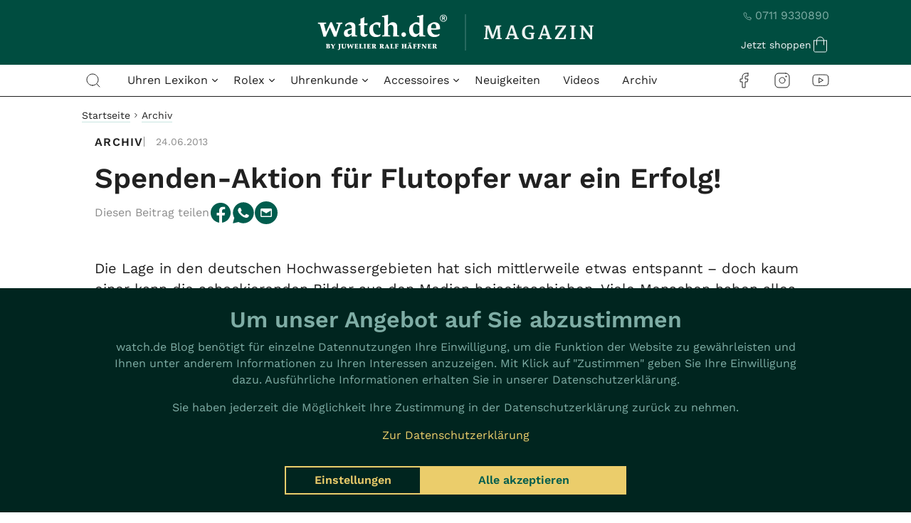

--- FILE ---
content_type: text/html; charset=UTF-8
request_url: https://www.watch.de/blog/spenden-aktion-fur-flutopfer-war-ein-erfolg/
body_size: 60702
content:
<!doctype html>
<html lang="de">
<head>
  <meta charset="UTF-8">
  <meta name="viewport" content="width=device-width, user-scalable=yes initial-scale=1.0, maximum-scale=3.0, minimum-scale=1.0">
  <meta http-equiv="X-UA-Compatible" content="ie=edge">
  <link rel="shortcut icon" href="https://www.watch.de/blog/wp-content/themes/watchblog/icons/favicon-32x32.png">
  <meta name="format-detection" content="telephone=no">
  <link rel="apple-touch-icon" href="https://www.watch.de/blog/wp-content/themes/watchblog/icons/apple-icon.png">
  <link rel="apple-touch-icon" sizes="180x180" href="https://www.watch.de/blog/wp-content/themes/watchblog/icons/apple-icon-180x180.png">
  <meta name="theme-color" content="#ffffff">
  
<script>
//    setTimeout(function () {
        var _paq = window._paq = window._paq || [];
        /* tracker methods like "setCustomDimension" should be called before "trackPageView" */
        _paq.push(["setCookieDomain", "*.matomo.watch.de"]);
        _paq.push(["disableCookies"]);
        _paq.push(['trackPageView']);
        _paq.push(['enableLinkTracking']);
        (function () {
            var u = "https://matomo.watch.de/";
            _paq.push(['setTrackerUrl', u + 'matomo.php']);
            _paq.push(['setSiteId', '1']);
            var d = document, g = d.createElement('script'), s = d.getElementsByTagName('script')[0];
            g.async = true;
            g.src = u + 'matomo.js';
            s.parentNode.insertBefore(g, s);
        })();
//    }, 1000);
</script>


  <link rel="preload" as="font" type="font/woff2" crossorigin="anonymous"
      href="https://www.watch.de/blog/wp-content/themes/watchblog/fonts/QGYsz_wNahGAdqQ43Rh_c6Dpp_k.woff2">
<link rel="preload" as="font" type="font/woff2" crossorigin="anonymous"
      href="https://www.watch.de/blog/wp-content/themes/watchblog/fonts/QGYsz_wNahGAdqQ43Rh_cqDpp_k.woff2">
<link rel="preload" as="font" type="font/woff2" crossorigin="anonymous"
      href="https://www.watch.de/blog/wp-content/themes/watchblog/fonts/QGYsz_wNahGAdqQ43Rh_fKDp.woff2">

<style>
    /* vietnamese */
    @font-face {
        font-family: 'Work Sans';
        font-style: normal;
        font-weight: 300;
        font-display: swap;
        src: url(https://www.watch.de/blog/wp-content/themes/watchblog/fonts/QGYsz_wNahGAdqQ43Rh_c6Dpp_k.woff2) format('woff2');
        unicode-range: U+0102-0103, U+0110-0111, U+0128-0129, U+0168-0169, U+01A0-01A1, U+01AF-01B0, U+0300-0301, U+0303-0304, U+0308-0309, U+0323, U+0329, U+1EA0-1EF9, U+20AB;
    }
    /* latin-ext */
    @font-face {
        font-family: 'Work Sans';
        font-style: normal;
        font-weight: 300;
        font-display: swap;
        src: url(https://www.watch.de/blog/wp-content/themes/watchblog/fonts/QGYsz_wNahGAdqQ43Rh_cqDpp_k.woff2) format('woff2');
        unicode-range: U+0100-02AF, U+0304, U+0308, U+0329, U+1E00-1E9F, U+1EF2-1EFF, U+2020, U+20A0-20AB, U+20AD-20CF, U+2113, U+2C60-2C7F, U+A720-A7FF;
    }
    /* latin */
    @font-face {
        font-family: 'Work Sans';
        font-style: normal;
        font-weight: 300;
        font-display: swap;
        src: url(https://www.watch.de/blog/wp-content/themes/watchblog/fonts/QGYsz_wNahGAdqQ43Rh_fKDp.woff2) format('woff2');
        unicode-range: U+0000-00FF, U+0131, U+0152-0153, U+02BB-02BC, U+02C6, U+02DA, U+02DC, U+0304, U+0308, U+0329, U+2000-206F, U+2074, U+20AC, U+2122, U+2191, U+2193, U+2212, U+2215, U+FEFF, U+FFFD;
    }
    /* vietnamese */
    @font-face {
        font-family: 'Work Sans';
        font-style: normal;
        font-weight: 400;
        font-display: swap;
        src: url(https://www.watch.de/blog/wp-content/themes/watchblog/fonts/QGYsz_wNahGAdqQ43Rh_c6Dpp_k.woff2) format('woff2');
        unicode-range: U+0102-0103, U+0110-0111, U+0128-0129, U+0168-0169, U+01A0-01A1, U+01AF-01B0, U+0300-0301, U+0303-0304, U+0308-0309, U+0323, U+0329, U+1EA0-1EF9, U+20AB;
    }
    /* latin-ext */
    @font-face {
        font-family: 'Work Sans';
        font-style: normal;
        font-weight: 400;
        font-display: swap;
        src: url(https://www.watch.de/blog/wp-content/themes/watchblog/fonts/QGYsz_wNahGAdqQ43Rh_cqDpp_k.woff2) format('woff2');
        unicode-range: U+0100-02AF, U+0304, U+0308, U+0329, U+1E00-1E9F, U+1EF2-1EFF, U+2020, U+20A0-20AB, U+20AD-20CF, U+2113, U+2C60-2C7F, U+A720-A7FF;
    }
    /* latin */
    @font-face {
        font-family: 'Work Sans';
        font-style: normal;
        font-weight: 400;
        font-display: swap;
        src: url(https://www.watch.de/blog/wp-content/themes/watchblog/fonts/QGYsz_wNahGAdqQ43Rh_fKDp.woff2) format('woff2');
        unicode-range: U+0000-00FF, U+0131, U+0152-0153, U+02BB-02BC, U+02C6, U+02DA, U+02DC, U+0304, U+0308, U+0329, U+2000-206F, U+2074, U+20AC, U+2122, U+2191, U+2193, U+2212, U+2215, U+FEFF, U+FFFD;
    }
    /* vietnamese */
    @font-face {
        font-family: 'Work Sans';
        font-style: normal;
        font-weight: 600;
        font-display: swap;
        src: url(https://www.watch.de/blog/wp-content/themes/watchblog/fonts/QGYsz_wNahGAdqQ43Rh_c6Dpp_k.woff2) format('woff2');
        unicode-range: U+0102-0103, U+0110-0111, U+0128-0129, U+0168-0169, U+01A0-01A1, U+01AF-01B0, U+0300-0301, U+0303-0304, U+0308-0309, U+0323, U+0329, U+1EA0-1EF9, U+20AB;
    }
    /* latin-ext */
    @font-face {
        font-family: 'Work Sans';
        font-style: normal;
        font-weight: 600;
        font-display: swap;
        src: url(https://www.watch.de/blog/wp-content/themes/watchblog/fonts/QGYsz_wNahGAdqQ43Rh_cqDpp_k.woff2) format('woff2');
        unicode-range: U+0100-02AF, U+0304, U+0308, U+0329, U+1E00-1E9F, U+1EF2-1EFF, U+2020, U+20A0-20AB, U+20AD-20CF, U+2113, U+2C60-2C7F, U+A720-A7FF;
    }
    /* latin */
    @font-face {
        font-family: 'Work Sans';
        font-style: normal;
        font-weight: 600;
        font-display: swap;
        src: url(https://www.watch.de/blog/wp-content/themes/watchblog/fonts/QGYsz_wNahGAdqQ43Rh_fKDp.woff2) format('woff2');
        unicode-range: U+0000-00FF, U+0131, U+0152-0153, U+02BB-02BC, U+02C6, U+02DA, U+02DC, U+0304, U+0308, U+0329, U+2000-206F, U+2074, U+20AC, U+2122, U+2191, U+2193, U+2212, U+2215, U+FEFF, U+FFFD;
    }

</style>
  <style>.breadcrumbs{-webkit-box-align:center;-ms-flex-align:center;align-items:center;-webkit-column-gap:10px;-moz-column-gap:10px;column-gap:10px;display:-webkit-box;display:-ms-flexbox;display:flex;font-size:14px}.breadcrumbs a{color:#212121;display:block;position:relative;text-decoration:none}.breadcrumbs a:after{background-color:#c9e5e1;bottom:0;content:"";display:block;height:1px;position:absolute;-webkit-transition:background-color .25s ease;transition:background-color .25s ease;width:100%}.breadcrumbs a:active,.breadcrumbs a:focus,.breadcrumbs a:hover{text-decoration:none}.breadcrumbs a:active:after,.breadcrumbs a:focus:after,.breadcrumbs a:hover:after{background-color:#005d4e}.breadcrumbs span{color:#8c8c8c}.breadcrumbs svg{display:block;height:1rem;width:1rem}.breadcrumbs-wrapper{margin-bottom:1rem;margin-top:1rem}*,:after,:before{-webkit-box-sizing:border-box;box-sizing:border-box}html{-webkit-text-size-adjust:100%;-webkit-tap-highlight-color:rgba(0,0,0,0);font-family:sans-serif;line-height:1.15}article,aside,figcaption,figure,footer,header,hgroup,main,nav,section{display:block}body{background-color:#fff;color:#212121;font-family:Work Sans,Arial,sans-serif;font-size:1rem;font-weight:400;line-height:1.45;margin:0;text-align:left}[tabindex="-1"]:focus:not(:focus-visible){outline:0!important}hr{-webkit-box-sizing:content-box;box-sizing:content-box;height:0;overflow:visible}h1,h2,h3,h4,h5,h6{margin-bottom:.5rem;margin-top:0}p{margin-bottom:1rem;margin-top:0}abbr[data-original-title],abbr[title]{border-bottom:0;cursor:help;text-decoration:underline;-webkit-text-decoration:underline dotted;text-decoration:underline dotted;-webkit-text-decoration-skip-ink:none;text-decoration-skip-ink:none}address{font-style:normal;line-height:inherit}address,dl,ol,ul{margin-bottom:1rem}dl,ol,ul{margin-top:0}ol ol,ol ul,ul ol,ul ul{margin-bottom:0}dt{font-weight:600}dd{margin-bottom:.5rem;margin-left:0}blockquote{margin:0 0 1rem}b,strong{font-weight:bolder}small{font-size:80%}sub,sup{font-size:75%;line-height:0;position:relative;vertical-align:baseline}sub{bottom:-.25em}sup{top:-.5em}a{background-color:transparent;color:#005d4e;text-decoration:none}a:hover{color:#00110e;text-decoration:underline}a:not([href]):not([class]),a:not([href]):not([class]):hover{color:inherit;text-decoration:none}code,kbd,pre,samp{font-family:SFMono-Regular,Menlo,Monaco,Consolas,Liberation Mono,Courier New,monospace;font-size:1em}pre{-ms-overflow-style:scrollbar;margin-bottom:1rem;margin-top:0;overflow:auto}figure{margin:0 0 1rem}img{border-style:none}img,svg{vertical-align:middle}svg{overflow:hidden}table{border-collapse:collapse}caption{caption-side:bottom;color:#6c757d;padding-bottom:.75rem;padding-top:.75rem;text-align:left}th{text-align:inherit;text-align:-webkit-match-parent}label{display:inline-block;margin-bottom:.5rem}button{border-radius:0}button:focus:not(:focus-visible){outline:0}button,input,optgroup,select,textarea{font-family:inherit;font-size:inherit;line-height:inherit;margin:0}button,input{overflow:visible}button,select{text-transform:none}[role=button]{cursor:pointer}select{word-wrap:normal}[type=button],[type=reset],[type=submit],button{-webkit-appearance:button}[type=button]:not(:disabled),[type=reset]:not(:disabled),[type=submit]:not(:disabled),button:not(:disabled){cursor:pointer}[type=button]::-moz-focus-inner,[type=reset]::-moz-focus-inner,[type=submit]::-moz-focus-inner,button::-moz-focus-inner{border-style:none;padding:0}input[type=checkbox],input[type=radio]{-webkit-box-sizing:border-box;box-sizing:border-box;padding:0}textarea{overflow:auto;resize:vertical}fieldset{border:0;margin:0;min-width:0;padding:0}legend{color:inherit;display:block;font-size:1.5rem;line-height:inherit;margin-bottom:.5rem;max-width:100%;padding:0;white-space:normal;width:100%}progress{vertical-align:baseline}[type=number]::-webkit-inner-spin-button,[type=number]::-webkit-outer-spin-button{height:auto}[type=search]{-webkit-appearance:none;outline-offset:-2px}[type=search]::-webkit-search-decoration{-webkit-appearance:none}::-webkit-file-upload-button{-webkit-appearance:button;font:inherit}output{display:inline-block}summary{cursor:pointer;display:list-item}template{display:none}[hidden]{display:none!important}.fade{-webkit-transition:opacity .15s linear;transition:opacity .15s linear}.fade:not(.show){opacity:0}.collapse:not(.show){display:none}.collapsing{height:0;overflow:hidden;position:relative;-webkit-transition:height .35s ease;transition:height .35s ease}.collapsing.width{height:auto;-webkit-transition:width .35s ease;transition:width .35s ease;width:0}:root{--scrollbar-width:0px}html{font-size:16px}body.body-fixed{height:100%;overflow:hidden}.container{margin:0 auto;padding-left:15px;padding-right:15px}.row{display:-webkit-box;display:-ms-flexbox;display:flex;-ms-flex-wrap:wrap;flex-wrap:wrap;margin-left:-15px;margin-right:-15px}.col{padding-left:15px;padding-right:15px}.page-wrapper{overflow:hidden}.text-center{text-align:center!important}.sr-only{clip:rect(0,0,0,0);border:0;height:1px;margin:-1px;overflow:hidden;padding:0;position:absolute;white-space:nowrap;width:1px}.nav{list-style:none;margin:0;padding-left:0}.mt-3{margin-top:2rem}.mt-0{margin-top:0!important}.btn{-webkit-box-pack:center;-ms-flex-pack:center;-webkit-box-align:center;-ms-flex-align:center;align-items:center;border:none;color:#fff;-webkit-column-gap:14px;-moz-column-gap:14px;column-gap:14px;cursor:pointer;display:-webkit-inline-box;display:-ms-inline-flexbox;display:inline-flex;font-family:Work Sans,Arial,sans-serif;font-size:1rem;font-weight:600;height:3rem;justify-content:center;line-height:3rem;padding:0 .75rem;-webkit-transition:color .2s ease,background-color .2s ease;transition:color .2s ease,background-color .2s ease;-webkit-user-select:none;-moz-user-select:none;-ms-user-select:none;user-select:none;white-space:nowrap}.btn:active,.btn:focus,.btn:hover{color:inherit;text-decoration:none}.btn.disabled,.btn:disabled{opacity:.5}.btn.btn-effect{overflow:hidden;position:relative}.btn.btn-effect:before{background:inherit;bottom:0;content:"";height:100%;left:-10%;position:absolute;top:0;-webkit-transform:skew(35deg);transform:skew(35deg);-webkit-transition:-webkit-transform .4s cubic-bezier(.3,1,.8,1);transition:-webkit-transform .4s cubic-bezier(.3,1,.8,1);transition:transform .4s cubic-bezier(.3,1,.8,1);transition:transform .4s cubic-bezier(.3,1,.8,1),-webkit-transform .4s cubic-bezier(.3,1,.8,1);width:120%}.btn.btn-effect span{position:relative;z-index:1}.btn.btn-effect:hover:before{-webkit-transform:translate3d(100%,0,0);transform:translate3d(100%,0,0)}.btn.btn-primary{background-color:#005d4e}.btn.btn-primary:active,.btn.btn-primary:focus,.btn.btn-primary:hover{background-color:#007763;color:#fff}.btn.btn-primary.btn-effect{background-color:#007763}.btn.btn-primary.btn-effect:before{background-color:#005d4e}.btn.btn-secondary{background-color:#d50e38}.btn.btn-secondary:active,.btn.btn-secondary:focus,.btn.btn-secondary:hover{background-color:#ed103e;color:#fff}.btn.btn-secondary.btn-effect{background-color:#ed103e}.btn.btn-secondary.btn-effect:before{background-color:#d50e38}.btn.btn-light{background-color:#f7f8fb}.btn.btn-light:active,.btn.btn-light:focus,.btn.btn-light:hover{background-color:#fff;color:#fff}.btn.btn-light.btn-effect{background-color:#fff}.btn.btn-light.btn-effect:before{background-color:#f7f8fb}.btn.btn-pink{background-color:#ff1850}.btn.btn-pink:active,.btn.btn-pink:focus,.btn.btn-pink:hover{background-color:#ff3263;color:#fff}.btn.btn-pink.btn-effect{background-color:#ff3263}.btn.btn-pink.btn-effect:before{background-color:#ff1850}.btn.btn-light,.btn.btn-light:active,.btn.btn-light:focus,.btn.btn-light:hover{color:#005d4e}.btn.btn-sm-100{width:100%}.btn.btn-200{width:200px}.btn.btn-reverse{-webkit-box-orient:horizontal;-webkit-box-direction:reverse;-ms-flex-direction:row-reverse;flex-direction:row-reverse}.btn-icon{background:transparent;border:none;cursor:pointer;display:block;height:2rem;line-height:1;outline:none!important;padding:0;-webkit-transition:opacity .2s ease;transition:opacity .2s ease;width:2rem}.btn.btn-search-icon:active,.btn.btn-search-icon:focus,.btn.btn-search-icon:hover{color:#fff}.btn-outline-primary{background-color:transparent;border:2px solid;color:#005d4e}.btn-sm{font-size:14px;height:2.5rem;line-height:2.5rem}.btn-totop.btn-icon{-webkit-box-align:center;-ms-flex-align:center;-webkit-box-pack:center;-ms-flex-pack:center;align-items:center;background-color:#ebcd6b;bottom:-100px;color:#00342c;display:-webkit-box;display:-ms-flexbox;display:flex;height:3rem;justify-content:center;position:fixed;right:0;-webkit-transition:bottom .3s ease;transition:bottom .3s ease;width:3rem;z-index:100}.btn-totop.btn-icon:active,.btn-totop.btn-icon:focus,.btn-totop.btn-icon:hover{background-color:#e5be3e}.btn-totop.btn-icon.active{bottom:0}.h1,.h2,.h3,.h4,.h5,.h6,h1,h2,h3,h4,h5,h6{font-family:Work Sans,Arial,sans-serif;font-weight:600;line-height:1.2;margin-bottom:.5rem}.h1,h1{font-size:1.75rem}.h2,h2{font-size:1.5rem}.h3,h3{font-size:1.25rem}.h4,h4{font-size:1.125rem}.h5,.h6,h5,h6{font-size:1rem}.section-block{font-size:1rem;position:relative;z-index:1}.section-block,.section-block.section-small{margin-bottom:2rem;margin-top:2rem}.section-block.section-bg{margin-bottom:0;margin-top:0;padding-bottom:2rem;padding-top:2rem}.section-block.section-bg.section-dark{color:#fff}.section-block.section-bg{background:transparent 50% 50%/cover no-repeat;position:relative}.section-block.section-bg:before{bottom:0;content:"";display:block;left:50%;position:absolute;top:0;-webkit-transform:translateX(-50%);transform:translateX(-50%);width:100vw;z-index:-1}.section-block.section-bg.green:before{background:#005d4e}.section-block.section-bg.sherpablue:before{background:#00342c}.section-block.section-dark{color:#fff}.section-title~.section-content{margin-top:1.5rem}.section-title~.section-text-content{margin-top:.5rem}.section-btn-block{margin-top:3rem}.section-btn-block:not(:last-child){margin-bottom:2rem}.top-header{background:#004d40;padding-bottom:20px;padding-top:20px}.top-header-row{-webkit-box-pack:justify;-ms-flex-pack:justify;justify-content:space-between;position:relative}.logo,.top-header-row{-webkit-box-align:center;-ms-flex-align:center;align-items:center;display:-webkit-box;display:-ms-flexbox;display:flex}.logo{max-width:65%}.logo>.logo-1{border-right:2px solid rgba(127,173,165,.3);margin-right:.75rem;padding-right:.75rem}.logo .logo-2,.logo>.logo-1{-webkit-box-flex:1;-ms-flex:1 1 auto;flex:1 1 auto}.logo .logo-2{max-width:40%}.logo svg{display:block;height:auto;width:100%}.top-contact{display:none;position:absolute;right:0;top:-10px}.top-contact-phone{color:#7fada5}.top-contact-phone:active,.top-contact-phone:focus,.top-contact-phone:hover{color:#ebcd6b;text-decoration:none}.nav-header{border-bottom:1px solid #212121}.nav-header .row{-webkit-box-align:center;-ms-flex-align:center;-webkit-box-pack:center;-ms-flex-pack:center;align-items:center;height:44px;justify-content:center}.nav-header .container{position:relative}.shop-link{-webkit-box-align:center;-ms-flex-align:center;align-items:center;-webkit-column-gap:15px;-moz-column-gap:15px;column-gap:15px;display:-webkit-box;display:-ms-flexbox;display:flex;font-weight:600;height:1.5rem}.shop-link:active,.shop-link:focus,.shop-link:hover{text-decoration:none}.mainmenu-nav{display:-webkit-box;display:-ms-flexbox;display:flex}.mainmenu-nav .sub-menu{background-color:#00342c;position:fixed;-webkit-transform:rotateY(90deg);transform:rotateY(90deg);-webkit-transform-origin:100% 0;transform-origin:100% 0;-webkit-transition:-webkit-transform .35s ease-in-out;transition:-webkit-transform .35s ease-in-out;transition:transform .35s ease-in-out;transition:transform .35s ease-in-out,-webkit-transform .35s ease-in-out;z-index:10}.mainmenu-nav .sub-menu>li>a{display:block}.mainmenu-nav a,.mainmenu-nav>li.menu-item>a{text-decoration:none}.mainmenu-nav a{color:#212121}.mainmenu-nav a.dropdown-parent{-webkit-box-align:center;-ms-flex-align:center;-webkit-box-pack:justify;-ms-flex-pack:justify;align-items:center;display:-webkit-box;display:-ms-flexbox;display:flex;justify-content:space-between}.mainmenu-nav a.dropdown-parent svg{height:1.85rem;width:1.85rem}.mainmenu-nav a:active,.mainmenu-nav a:focus,.mainmenu-nav a:hover{color:#005d4e}.navbar-toggle{background:none;border:none;padding:0;-webkit-transition:background .2s ease-in-out;transition:background .2s ease-in-out}.navbar-toggle,.navbar-toggle .icon-bar-wrapper{display:block;position:relative;-webkit-user-select:none;-moz-user-select:none;-ms-user-select:none;user-select:none}.navbar-toggle .icon-bar-wrapper{height:20px;left:50%;outline:none;-webkit-transform:translateX(-50%);transform:translateX(-50%);width:16px}.navbar-toggle .icon-bar{background-color:#fff;border:none;border-radius:1px;display:block;height:2px;position:relative;top:50%;-webkit-transform:translateY(-50%);transform:translateY(-50%);-webkit-transition:background .2s ease,opacity .2s linear;transition:background .2s ease,opacity .2s linear;width:100%}.navbar-toggle .icon-bar:after,.navbar-toggle .icon-bar:before{background:inherit;border-radius:1px;content:"";display:block;height:2px;left:0;position:absolute;-webkit-transform-origin:center center;transform-origin:center center;-webkit-transition:top .2s ease-in-out,background-color .2s ease,opacity .2s linear,color .2s linear,-webkit-transform .2s ease;transition:top .2s ease-in-out,background-color .2s ease,opacity .2s linear,color .2s linear,-webkit-transform .2s ease;transition:top .2s ease-in-out,transform .2s ease,background-color .2s ease,opacity .2s linear,color .2s linear;transition:top .2s ease-in-out,transform .2s ease,background-color .2s ease,opacity .2s linear,color .2s linear,-webkit-transform .2s ease}.navbar-toggle .icon-bar:before{top:-6px;width:62.5%}.navbar-toggle .icon-bar:after{top:6px;width:37.5%}.navbar-toggle.is-active .icon-bar{background:transparent!important;-webkit-transition:background .25s ease 0s,opacity .35s linear;transition:background .25s ease 0s,opacity .35s linear}.navbar-toggle.is-active .icon-bar:after,.navbar-toggle.is-active .icon-bar:before{background:#fff;top:0;-webkit-transition:top .2s ease-in-out,background-color .2s ease,opacity .2s linear,-webkit-transform .25s ease .15s;transition:top .2s ease-in-out,background-color .2s ease,opacity .2s linear,-webkit-transform .25s ease .15s;transition:top .2s ease-in-out,transform .25s ease .15s,background-color .2s ease,opacity .2s linear;transition:top .2s ease-in-out,transform .25s ease .15s,background-color .2s ease,opacity .2s linear,-webkit-transform .25s ease .15s;width:100%}.navbar-toggle.is-active .icon-bar:before{-webkit-transform:rotate(45deg);transform:rotate(45deg)}.navbar-toggle.is-active .icon-bar:after{-webkit-transform:rotate(-45deg);transform:rotate(-45deg)}.col-socials{display:none}.social-block{-webkit-box-pack:justify;-ms-flex-pack:justify;-webkit-box-align:center;-ms-flex-align:center;align-items:center;display:-webkit-box;display:-ms-flexbox;display:flex;justify-content:space-between}.social-block a{display:block;width:24px}.nav-header .social-block{display:none}.nav-header .social-block a{color:#212121}.nav-header .social-block a:active,.nav-header .social-block a:focus,.nav-header .social-block a:hover{color:#005d4e}.social-footer-block{-webkit-column-gap:2rem;-moz-column-gap:2rem;column-gap:2rem;display:-webkit-box;display:-ms-flexbox;display:flex}.social-footer-block .social-block{-webkit-column-gap:26px;-moz-column-gap:26px;column-gap:26px}.social-footer-block .social-block a{color:#fff}.form-control{background:#fff;border:none;border-radius:0;color:#212121;font-size:1rem;height:2.5rem;width:100%}.form-control:focus{outline:none}.form-control::-webkit-input-placeholder{color:rgba(33,33,33,.5)}.form-control::-moz-placeholder{color:rgba(33,33,33,.5)}.form-control:-ms-input-placeholder{color:rgba(33,33,33,.5)}.form-control::-ms-input-placeholder{color:rgba(33,33,33,.5)}.form-control::placeholder{color:rgba(33,33,33,.5)}.form-control.form-subscribe{border:1px solid #212121;padding:0 1rem;text-align:center}.col-search{background:transparent;bottom:0;left:0;position:absolute;top:0;width:100%;z-index:0}.search-form{overflow:hidden;padding-left:1rem;position:relative;width:100%}.search-form .form-control{background:transparent}.search-form-wrapper{-webkit-box-align:center;-ms-flex-align:center;align-items:center;display:-webkit-box;display:-ms-flexbox;display:flex;height:100%;padding-left:2rem;position:relative;-webkit-transition:width .35s ease-in-out 0s;transition:width .35s ease-in-out 0s;width:0}.search-form-container{opacity:0;overflow:hidden;position:relative;-webkit-transition:opacity .35s ease,-webkit-transform .35s ease;transition:opacity .35s ease,-webkit-transform .35s ease;transition:opacity .35s ease,transform .35s ease;transition:opacity .35s ease,transform .35s ease,-webkit-transform .35s ease;width:100%}.search-form-toggle{left:0;pointer-events:none}.search-form-close,.search-form-toggle{color:#212121;position:absolute;top:50%;-webkit-transform:translateY(-50%);transform:translateY(-50%)}.search-form-close{opacity:0;right:0}body.search-opened .search-form-container{opacity:1}body.search-opened .search-form-wrapper{background:#e6e9f3;margin-right:15px;-webkit-transition:width .35s ease-in-out .25s,background-color .35s ease-in-out .25s;transition:width .35s ease-in-out .25s,background-color .35s ease-in-out .25s;width:100%}body.search-opened .search-form-wrapper:before{background:inherit;bottom:0;content:"";display:block;left:50%;position:absolute;top:0;-webkit-transform:translateX(-50%);transform:translateX(-50%);width:100vw}body.search-opened .search-form-close{opacity:1;-webkit-transition:opacity .15s ease .65s;transition:opacity .15s ease .65s}@media (min-width:576px){.container{max-width:540px}.btn.btn-sm-100{width:auto}}@media (min-width:768px){.container{max-width:720px}.btn-sm{font-size:1rem}.h1,.h2,h1,h2{font-size:2.5rem}.h3,h3{font-size:1.25rem}.section-block,.section-block.section-middle{margin-bottom:3.5rem;margin-top:3.5rem}.section-block.section-bg{margin-bottom:0;margin-top:0;padding-bottom:3.5rem;padding-top:3.5rem}.logo>.logo-1{margin-right:1.5rem;padding-right:1.5rem}.col-mainmenu{margin-left:3rem}}@media (min-width:992px){.container{max-width:960px}.page-wrapper{-webkit-box-orient:vertical;-webkit-box-direction:normal;display:-webkit-box;display:-ms-flexbox;display:flex;-ms-flex-direction:column;flex-direction:column;min-height:100vh}.page-wrapper main{-webkit-box-flex:1;-ms-flex:1 0 100%;flex:1 0 100%}.mt-3{margin-top:3rem}.section-block{margin-bottom:5.5rem;margin-top:5.5rem}.section-title~.section-content{margin-top:3rem}.section-title~.section-text-content{margin-top:1rem}.top-header-row{-webkit-box-pack:center;-ms-flex-pack:center;justify-content:center}.top-contact{display:block}.nav-header .row{-webkit-box-pack:justify;-ms-flex-pack:justify;justify-content:space-between}.nav-header .container{position:relative}.shop-link{color:#f7f8fb;-webkit-column-gap:11px;-moz-column-gap:11px;column-gap:11px;font-size:14px;font-weight:400}.shop-link:active,.shop-link:focus,.shop-link:hover{color:#ebcd6b;text-decoration:none}.col-shoplink{position:absolute;right:15px;top:0;-webkit-transform:translateY(-40px);transform:translateY(-40px);z-index:10}.mainmenu-nav .sub-menu{background:#fff;border:1px solid #212121;border-top:none;-webkit-column-count:2;-moz-column-count:2;column-count:2;-webkit-column-gap:2rem;-moz-column-gap:2rem;column-gap:2rem;padding:1rem 2rem;position:absolute;-webkit-transform:rotateX(90deg);transform:rotateX(90deg);-webkit-transform-origin:50% 0;transform-origin:50% 0}.mainmenu-nav .sub-menu>li>a{padding:.25rem 0}.mainmenu-nav li.menu-item:hover>.sub-menu{-webkit-transform:rotateX(0deg);transform:rotateX(0deg)}.mainmenu-nav>li.menu-item>a{display:block;height:44px;line-height:44px;padding:0 1rem;white-space:nowrap}.mainmenu-nav>li.menu-item>a.dropdown-parent{position:relative}.mainmenu-nav>li.menu-item>a.dropdown-parent span{padding-right:.25rem}.mainmenu-nav>li.menu-item>a.dropdown-parent svg{height:1.25rem;position:absolute;right:0;top:50%;-webkit-transform:translateY(-50%) rotate(90deg);transform:translateY(-50%) rotate(90deg);width:1.25rem}.mainmenu-nav>li>a,.social-block>li>a{opacity:1;-webkit-transform:scale(1);transform:scale(1);-webkit-transition:opacity .25s ease-in-out .35s,visibility 0s ease .35s,-webkit-transform .25s ease-in-out .35s;transition:opacity .25s ease-in-out .35s,visibility 0s ease .35s,-webkit-transform .25s ease-in-out .35s;transition:transform .25s ease-in-out .35s,opacity .25s ease-in-out .35s,visibility 0s ease .35s;transition:transform .25s ease-in-out .35s,opacity .25s ease-in-out .35s,visibility 0s ease .35s,-webkit-transform .25s ease-in-out .35s;visibility:visible}body.search-opened .mainmenu-nav>li>a,body.search-opened .social-block>li>a{opacity:0;-webkit-transform:scale(.25);transform:scale(.25);-webkit-transition:opacity .25s ease-in-out 0s,visibility 0s ease .25s,-webkit-transform .25s ease-in-out 0s;transition:opacity .25s ease-in-out 0s,visibility 0s ease .25s,-webkit-transform .25s ease-in-out 0s;transition:transform .25s ease-in-out 0s,opacity .25s ease-in-out 0s,visibility 0s ease .25s;transition:transform .25s ease-in-out 0s,opacity .25s ease-in-out 0s,visibility 0s ease .25s,-webkit-transform .25s ease-in-out 0s;visibility:hidden}.navbar-toggle{display:none}.col-socials{-webkit-box-flex:0;display:block;-ms-flex:0 1 15%;flex:0 1 15%;max-width:196px;min-width:120px}.nav-header .social-block{display:-webkit-box;display:-ms-flexbox;display:flex}.social-footer-section{display:none}body.search-opened .col-search{z-index:1}.search-form-toggle{pointer-events:auto}.top-search-toggle{display:none}body.search-opened .search-form-wrapper{margin-left:0;margin-right:0}body.search-opened .search-form-wrapper:before{left:auto;right:100%;-webkit-transform:none;transform:none;width:100%}}@media (min-width:1200px){.container{max-width:1080px}.container.container-narrow{max-width:1014px}}@media (min-width:1680px){.container{max-width:1536px}}@media (max-width:1200px){legend{font-size:calc(1.275rem + .3vw)}}@media (max-width:991.98px){.shop-link{opacity:1;-webkit-transform:scale(1);transform:scale(1);-webkit-transition:opacity .25s ease-in-out .35s,visibility 0s ease .35s,-webkit-transform .25s ease-in-out .35s;transition:opacity .25s ease-in-out .35s,visibility 0s ease .35s,-webkit-transform .25s ease-in-out .35s;transition:transform .25s ease-in-out .35s,opacity .25s ease-in-out .35s,visibility 0s ease .35s;transition:transform .25s ease-in-out .35s,opacity .25s ease-in-out .35s,visibility 0s ease .35s,-webkit-transform .25s ease-in-out .35s;visibility:visible}body.menu-opened .shop-link,body.search-opened .shop-link{opacity:0;-webkit-transform:scale(.25);transform:scale(.25);-webkit-transition:opacity .25s ease-in-out 0s,visibility 0s ease .25s,-webkit-transform .25s ease-in-out 0s;transition:opacity .25s ease-in-out 0s,visibility 0s ease .25s,-webkit-transform .25s ease-in-out 0s;transition:transform .25s ease-in-out 0s,opacity .25s ease-in-out 0s,visibility 0s ease .25s;transition:transform .25s ease-in-out 0s,opacity .25s ease-in-out 0s,visibility 0s ease .25s,-webkit-transform .25s ease-in-out 0s;visibility:hidden}.col-mainmenu{height:auto;position:absolute}.mainmenu-nav{-webkit-box-orient:vertical;-webkit-box-direction:normal;background-color:#00342c;bottom:0;display:-webkit-box;display:-ms-flexbox;display:flex;-ms-flex-direction:column;flex-direction:column;left:0;max-width:320px;overflow-x:hidden;position:fixed;top:auto;-webkit-transform:rotateY(90deg);transform:rotateY(90deg);-webkit-transform-origin:0 0;transform-origin:0 0;width:80%;z-index:10}.mainmenu-nav.animating{-webkit-transition:-webkit-transform .35s ease-in-out;transition:-webkit-transform .35s ease-in-out;transition:transform .35s ease-in-out;transition:transform .35s ease-in-out,-webkit-transform .35s ease-in-out}.mainmenu-nav.nav.opened-submenu>li>a:not(.is-active){display:none}.mainmenu-nav a{border-bottom:1px solid #004d40;color:#7fada5;display:block;font-size:1.25rem;font-weight:600;padding:.75rem 1.5rem;text-transform:uppercase}.mainmenu-nav a:active,.mainmenu-nav a:focus,.mainmenu-nav a:hover{color:#ebcd6b}.mainmenu-nav a.dropdown-parent{-webkit-box-align:center;-ms-flex-align:center;-webkit-box-pack:justify;-ms-flex-pack:justify;align-items:center;display:-webkit-box;display:-ms-flexbox;display:flex;justify-content:space-between}.mainmenu-nav a.dropdown-parent span{display:block}.mainmenu-nav a.dropdown-parent:active,.mainmenu-nav a.dropdown-parent:focus,.mainmenu-nav a.dropdown-parent:hover{color:#7fada5}.mainmenu-nav a.dropdown-parent:active span:active,.mainmenu-nav a.dropdown-parent:active span:focus,.mainmenu-nav a.dropdown-parent:active span:hover,.mainmenu-nav a.dropdown-parent:active svg:active,.mainmenu-nav a.dropdown-parent:active svg:focus,.mainmenu-nav a.dropdown-parent:active svg:hover,.mainmenu-nav a.dropdown-parent:focus span:active,.mainmenu-nav a.dropdown-parent:focus span:focus,.mainmenu-nav a.dropdown-parent:focus span:hover,.mainmenu-nav a.dropdown-parent:focus svg:active,.mainmenu-nav a.dropdown-parent:focus svg:focus,.mainmenu-nav a.dropdown-parent:focus svg:hover,.mainmenu-nav a.dropdown-parent:hover span:active,.mainmenu-nav a.dropdown-parent:hover span:focus,.mainmenu-nav a.dropdown-parent:hover span:hover,.mainmenu-nav a.dropdown-parent:hover svg:active,.mainmenu-nav a.dropdown-parent:hover svg:focus,.mainmenu-nav a.dropdown-parent:hover svg:hover{color:#ebcd6b}.mainmenu-nav a.dropdown-parent.is-active{-webkit-box-orient:horizontal;-webkit-box-direction:reverse;-webkit-box-pack:end;-ms-flex-pack:end;background-color:#212121;color:#ebcd6b;-webkit-column-gap:1rem;-moz-column-gap:1rem;column-gap:1rem;-ms-flex-direction:row-reverse;flex-direction:row-reverse;justify-content:flex-end}.mainmenu-nav a.dropdown-parent.is-active svg{-webkit-transform:rotateY(180deg);transform:rotateY(180deg)}.nav-header{-webkit-transition:border-bottom-color .2s ease;transition:border-bottom-color .2s ease}.sub-menu.nav{-webkit-overflow-scrolling:touch;bottom:0;left:0;overflow:auto;position:fixed;top:0;width:100%}.sub-menu.nav.opened{-webkit-transform:translateX(0);transform:translateX(0)}.sub-menu.nav>li>a{font-size:1.125rem;padding:.75rem 1rem}body:before{content:"";display:block;position:absolute;visibility:hidden;z-index:0}body.menu-opened,body:before{bottom:0;left:0;right:0;top:0}body.menu-opened{height:100%;overflow:hidden;position:fixed}body.menu-opened:before{background-color:rgba(33,33,33,.7);visibility:visible;z-index:2}body.menu-opened .top-header{position:relative;z-index:3}body.menu-opened .mainmenu-nav{-webkit-transform:rotateY(0);transform:rotateY(0);-webkit-transition:-webkit-transform .35s ease-in-out;transition:-webkit-transform .35s ease-in-out;transition:transform .35s ease-in-out;transition:transform .35s ease-in-out,-webkit-transform .35s ease-in-out}body.menu-opened .top-contact{opacity:0;visibility:hidden}body.menu-opened .nav-header{border-bottom-color:transparent}.col-search{opacity:0;-webkit-transition:opacity .2s ease-in-out .25s;transition:opacity .2s ease-in-out .25s;z-index:-1}body.search-opened .col-search{opacity:1;z-index:2}}@media (max-width:767.98px){.col.col-lg-gutter{padding-left:22.5px;padding-right:22.5px}.full-width-sm{margin-left:-15px;margin-right:-15px}}@media (prefers-reduced-motion:reduce){.collapsing,.collapsing.width,.fade{-webkit-transition:none;transition:none}}</style><style>.post-share{-webkit-box-align:center;-ms-flex-align:center;align-items:center}.post-share,.post-share-label{-webkit-column-gap:1rem;-moz-column-gap:1rem;column-gap:1rem;display:-webkit-box;display:-ms-flexbox;display:flex}.post-share-label{color:#8c8c8c;cursor:pointer;font-size:1rem;-webkit-user-select:none;-moz-user-select:none;-ms-user-select:none;user-select:none}.post-share-label svg{color:#7fada5;height:1.5rem;width:1.5rem}.post-share-list{-webkit-column-gap:1rem;-moz-column-gap:1rem;column-gap:1rem;display:-webkit-box;display:-ms-flexbox;display:flex;list-style:none;margin:0;overflow:hidden;padding:0}.post-share-link{color:#005d4e}.post-share-link svg{height:2rem;width:2rem}.video-item-preview{overflow:hidden;position:relative}.video-item-preview.full-width-sm{margin-left:-15px;margin-right:-15px}.video-item-preview:before{background:#000;content:"";display:block;padding-top:56.25%}.video-item-preview img{height:auto;left:0;position:absolute;right:0;top:50%;-webkit-transform:translateY(-50%);transform:translateY(-50%);width:100%;z-index:0}.video-item-preview .video-item-preview-action{bottom:0;height:100%;left:0;opacity:1;overflow:hidden;position:absolute;right:0;top:0;-webkit-transform:scale(1);transform:scale(1);width:100%;z-index:1}.video-item-preview iframe{border:none;bottom:0;height:100%;left:0;opacity:0;position:absolute;right:0;top:0;width:100%;z-index:2}.video-item-preview.is-active .video-item-preview-action{opacity:0;-webkit-transform:scale(.15);transform:scale(.15);-webkit-transition:opacity .25s ease-out,-webkit-transform .2s ease-out;transition:opacity .25s ease-out,-webkit-transform .2s ease-out;transition:transform .2s ease-out,opacity .25s ease-out;transition:transform .2s ease-out,opacity .25s ease-out,-webkit-transform .2s ease-out}.video-item-preview.is-active iframe{opacity:1;-webkit-transition:opacity .3s ease .25s;transition:opacity .3s ease .25s}.video-item-preview.is-active.no-transition .video-item-preview-action,.video-item-preview.is-active.no-transition iframe{-webkit-transition:none;transition:none}.video-item-duration{-webkit-box-align:center;-ms-flex-align:center;align-items:center;background:#fff;bottom:0;display:-webkit-box;display:-ms-flexbox;display:flex;font-size:14px;left:0;padding:6px 12px;pointer-events:none;position:absolute;z-index:2}.video-item-duration svg{height:20px;margin-right:6px;width:20px}.video-item-play{background:none;border:none;bottom:0;display:block;left:0;outline:none!important;overflow:hidden;padding:0;right:0;width:100%;z-index:2}.video-item-play,.video-item-play:before{background:rgba(9,34,61,.15);position:absolute;top:0}.video-item-play:before{content:"";height:100%;left:-20%;-webkit-transform:skew(30deg);transform:skew(30deg);transition:transform .4s cubic-bezier(.3,1,.8,1),-webkit-transform .4s cubic-bezier(.3,1,.8,1);width:140%;z-index:1}.video-item-play svg{left:50%;position:absolute;top:50%;-webkit-transform:translate(-50%,-50%);transform:translate(-50%,-50%);width:4rem;z-index:2}.video-item-play:active:before,.video-item-play:focus:before,.video-item-play:hover:before{-webkit-transform:translate3d(100%,0,0);transform:translate3d(100%,0,0)}.section-header{-webkit-box-align:center;-ms-flex-align:center;-webkit-box-pack:justify;-ms-flex-pack:justify;align-items:center;background:#004d40;color:#fff;display:-webkit-box;display:-ms-flexbox;display:flex;justify-content:space-between;padding:.85rem .85rem .85rem 1rem}.section-header:not(.section-post){margin-bottom:2rem;margin-top:2rem}.section-header .section-title{letter-spacing:-.24px;line-height:1;margin-bottom:0}.section-header .section-subtitle{color:#7fada5;display:block;font-size:1rem;font-weight:400}.btn.btn-arrow-xs-transform svg{height:20px;width:20px}.post-item,.post-item-image{position:relative}.post-item-image{margin-bottom:1rem;overflow:hidden}.post-item-image:before{background:-webkit-gradient(linear,left top,right top,from(hsla(0,0%,100%,0)),to(hsla(0,0%,100%,.3)));background:linear-gradient(90deg,hsla(0,0%,100%,0) 0,hsla(0,0%,100%,.3));content:"";display:block;height:100%;left:-75%;position:absolute;top:0;-webkit-transform:skewX(-25deg);transform:skewX(-25deg);width:50%;z-index:2}.post-item-image:hover:before{-webkit-animation:shine .75s;animation:shine .75s}.post-item-image img{bottom:0;display:block;height:auto;left:0;max-width:100%;position:absolute;right:0;top:0}.post-item-image:after{content:"";display:block;padding-top:56.3081009296%}.post-item-image.empty{background:#f7f8fb}.post-item-image.empty svg{color:#8c8c8c;display:block;height:100px;left:50%;position:absolute;top:50%;-webkit-transform:translate(-50%,-50%);transform:translate(-50%,-50%);width:100px}.post-item-categories{display:none;font-weight:600;margin:1rem 0;position:relative;text-transform:uppercase;z-index:3}.post-item-categories a{color:#212121;display:inline-block;letter-spacing:.08em;line-height:1.25;vertical-align:middle}.post-item-categories a:active,.post-item-categories a:focus,.post-item-categories a:hover{color:#005d4e;text-decoration:none}.post-item-title{margin-bottom:1rem;margin-top:1rem}.post-item-title a{color:inherit}.post-item-title a:active,.post-item-title a:focus,.post-item-title a:hover{color:#005d4e;text-decoration:none}.post-item-button{background:transparent;color:#7fada5;-webkit-column-gap:0;-moz-column-gap:0;column-gap:0;font-weight:400;position:relative}.post-item-button svg{height:100%;-webkit-transition:-webkit-transform .35s ease;transition:-webkit-transform .35s ease;transition:transform .35s ease;transition:transform .35s ease,-webkit-transform .35s ease;width:22px}.post-item-button span{-webkit-box-align:center;-ms-flex-align:center;-webkit-box-pack:center;-ms-flex-pack:center;align-items:center;display:-webkit-inline-box;display:-ms-inline-flexbox;display:inline-flex;justify-content:center;padding-left:1.5rem;padding-right:1.5rem;position:relative}.post-item-button span:after,.post-item-button span:before{border:none;content:"";height:0;opacity:0;position:absolute;-webkit-transition:opacity .2s ease-in-out;transition:opacity .2s ease-in-out;width:0}.post-item-button:hover{color:#005d4e}.post-item-button:hover:hover span:before{border-right:.125rem solid #005d4e;border-top:.125rem solid #005d4e}.post-item-button:hover:hover span:after,.post-item-button:hover:hover span:before{height:100%;opacity:1;-webkit-transition:width .3s cubic-bezier(.07,.62,.61,1),height .15s cubic-bezier(.07,.62,.61,1) .3s;transition:width .3s cubic-bezier(.07,.62,.61,1),height .15s cubic-bezier(.07,.62,.61,1) .3s;width:100%}.post-item-button:hover:hover span:after{border-bottom:.125rem solid #005d4e;border-left:.125rem solid #005d4e}.post-item-button:active svg,.post-item-button:focus svg,.post-item-button:hover svg{-webkit-transform:translateX(10px);transform:translateX(10px)}@-webkit-keyframes shine{to{left:125%}}@keyframes shine{to{left:125%}}blockquote{border-bottom:1px solid hsla(0,0%,55%,.2);border-top:1px solid rgba(127,173,165,.3);margin-bottom:2rem;margin-top:3.25rem;padding-bottom:2rem;padding-top:3rem;position:relative;text-align:center}blockquote:before{background-color:#fff;content:"";display:block;height:3rem;width:6rem}blockquote:before,blockquote>svg{bottom:100%;left:50%;position:absolute;-webkit-transform:translate(-50%,50%);transform:translate(-50%,50%)}blockquote>svg{color:#005d4e;height:54px;width:54px}blockquote p:last-child{margin-bottom:0}blockquote .blockqoute-wrapper{margin:auto;max-width:750px;padding-left:1rem;padding-right:1rem}figcaption{color:#8c8c8c;font-size:1rem;font-weight:400;margin-top:.25rem}.post-header-row{-webkit-box-align:center;-ms-flex-align:center;align-items:center;-webkit-column-gap:1rem;-moz-column-gap:1rem;column-gap:1rem;display:-webkit-box;display:-ms-flexbox;display:flex;-ms-flex-wrap:wrap;flex-wrap:wrap;margin-bottom:1rem;row-gap:1rem}.post-header-cat{color:#212121;display:none;font-size:1rem;font-weight:600;letter-spacing:.08em;text-transform:uppercase}.post-header-cat a{color:inherit}.post-header-cat a:active,.post-header-cat a:focus,.post-header-cat a:hover{color:#005d4e;text-decoration:none}.post-header-date{border-left:1px solid #8c8c8c;color:#8c8c8c;font-size:14px;line-height:14px;padding-left:1rem}.is-root-container,.post-container{font-size:1.125rem}.is-root-container h2,.is-root-container h3,.is-root-container h4,.is-root-container ol:not([class]),.is-root-container p,.is-root-container ul:not([class]),.post-container h2,.post-container h3,.post-container h4,.post-container ol:not([class]),.post-container p,.post-container ul:not([class]){margin-bottom:1.25rem}.is-root-container h2,.is-root-container h3,.is-root-container h4,.post-container h2,.post-container h3,.post-container h4{letter-spacing:-.24px;line-height:1.15}.is-root-container ol:not([class]),.is-root-container p,.is-root-container ul:not([class]),.post-container ol:not([class]),.post-container p,.post-container ul:not([class]){line-height:1.4}.is-root-container blockquote,.post-container blockquote{border-bottom:1px solid hsla(0,0%,55%,.2);border-top:1px solid rgba(127,173,165,.3);margin-bottom:2rem;margin-top:3.25rem;padding-bottom:2rem;padding-top:3rem;position:relative;text-align:center}.is-root-container blockquote:before,.post-container blockquote:before{background-color:#fff;bottom:100%;content:"";display:block;height:3rem;left:50%;position:absolute;-webkit-transform:translate(-50%,50%);transform:translate(-50%,50%);width:6rem}.is-root-container blockquote>svg,.post-container blockquote>svg{bottom:100%;color:#005d4e;height:54px;left:50%;position:absolute;-webkit-transform:translate(-50%,50%);transform:translate(-50%,50%);width:54px}.is-root-container blockquote p:last-child,.post-container blockquote p:last-child{margin-bottom:0}.is-root-container blockquote .blockqoute-wrapper,.post-container blockquote .blockqoute-wrapper{margin:auto;max-width:750px;padding-left:1rem;padding-right:1rem}.is-root-container ol:not([class])>li,.is-root-container ol[class=wp-block-list]>li,.is-root-container ul:not([class])>li,.is-root-container ul[class=wp-block-list]>li,.post-container ol:not([class])>li,.post-container ol[class=wp-block-list]>li,.post-container ul:not([class])>li,.post-container ul[class=wp-block-list]>li{margin-bottom:1rem;margin-top:1rem}.is-root-container ul:not([class]),.is-root-container ul[class=wp-block-list],.post-container ul:not([class]),.post-container ul[class=wp-block-list]{list-style:none;padding-left:0}.is-root-container ul:not([class])>li,.is-root-container ul[class=wp-block-list]>li,.post-container ul:not([class])>li,.post-container ul[class=wp-block-list]>li{background:-10px -5px/40px no-repeat;background-image:url("data:image/svg+xml;charset=utf-8,%3Csvg xmlns='http://www.w3.org/2000/svg' fill='none' viewBox='0 0 16 16'%3E%3Cpath stroke='%23005D4E' stroke-linecap='round' stroke-linejoin='round' d='M6.667 10.667 9.334 8 6.667 5.333'/%3E%3C/svg%3E");padding-left:2rem;position:relative}.is-root-container ul:not([class])>li ul:not([class]),.is-root-container ul[class=wp-block-list]>li ul:not([class]),.post-container ul:not([class])>li ul:not([class]),.post-container ul[class=wp-block-list]>li ul:not([class]){list-style:square;padding-left:2rem}.is-root-container ul:not([class])>li ul:not([class]) li,.is-root-container ul[class=wp-block-list]>li ul:not([class]) li,.post-container ul:not([class])>li ul:not([class]) li,.post-container ul[class=wp-block-list]>li ul:not([class]) li{background:none;padding-left:0}.section-post{margin-bottom:2rem;margin-top:2rem}.section-post p{line-height:inherit!important}.section-post:not(.section-video)+h2,.section-post:not(.section-video)+h3,.section-post:not(.section-video)+h4{margin-top:2.25rem}.post-featured-media{margin-bottom:2rem;margin-top:2rem}.post-featured-media img{height:auto;max-width:100%}.social-block.nav.post-social{-webkit-box-pack:start;-ms-flex-pack:start;-webkit-column-gap:1rem;-moz-column-gap:1rem;column-gap:1rem;display:-webkit-box;display:-ms-flexbox;display:flex;justify-content:flex-start}.social-block.nav.post-social>li>a{color:#212121;height:44px;-webkit-transition:color .25s ease-in-out;transition:color .25s ease-in-out;width:44px}.social-block.nav.post-social>li>a.facebook:active,.social-block.nav.post-social>li>a.facebook:focus,.social-block.nav.post-social>li>a.facebook:hover{color:#3b5998}.social-block.nav.post-social>li>a.instagram:active svg path,.social-block.nav.post-social>li>a.instagram:focus svg path,.social-block.nav.post-social>li>a.instagram:hover svg path{fill:url(#instagram-gradient)!important}.social-block.nav.post-social>li>a.youtube:active,.social-block.nav.post-social>li>a.youtube:focus,.social-block.nav.post-social>li>a.youtube:hover{color:red}.table-content-divider{background-color:#ddd;border:none;height:1px;margin-bottom:2rem;margin-top:2rem}.has-text-align-center{text-align:center}.legacy-style .video-container,.legacy-style .vimeo-container{margin:2rem 0;overflow:hidden;padding-top:56.25%;position:relative}.legacy-style .video-container embed,.legacy-style .video-container iframe,.legacy-style .video-container object,.legacy-style .vimeo-container embed,.legacy-style .vimeo-container iframe,.legacy-style .vimeo-container object{height:100%;left:0;position:absolute;top:0;width:100%}.legacy-style .btn.btn-addtocart{-webkit-box-align:center;-ms-flex-align:center;align-items:center;background-color:#005d4e;color:#fff;line-height:1;min-width:200px}.legacy-style .btn.btn-addtocart:active,.legacy-style .btn.btn-addtocart:focus,.legacy-style .btn.btn-addtocart:hover{background-color:#004439}.legacy-style .wp-caption{-webkit-column-gap:1rem;-moz-column-gap:1rem;column-gap:1rem;display:-webkit-box;display:-ms-flexbox;display:flex;-ms-flex-wrap:nowrap;flex-wrap:nowrap;margin:3rem auto;max-width:700px;position:relative;width:100%!important}.legacy-style .wp-caption:before{background-color:#005d4e;bottom:0;content:"";display:block;height:100%;left:50%;position:absolute;top:0;width:1px}.legacy-style .wp-caption>a,.legacy-style .wp-caption>div,.legacy-style .wp-caption>img,.legacy-style .wp-caption>p{-webkit-box-flex:0;-ms-flex-item-align:center;align-self:center;-ms-flex:0 0 50%;flex:0 0 50%;max-width:50%}.legacy-style .wp-caption>a a:active,.legacy-style .wp-caption>a a:focus,.legacy-style .wp-caption>a a:hover,.legacy-style .wp-caption>div a:active,.legacy-style .wp-caption>div a:focus,.legacy-style .wp-caption>div a:hover,.legacy-style .wp-caption>img a:active,.legacy-style .wp-caption>img a:focus,.legacy-style .wp-caption>img a:hover,.legacy-style .wp-caption>p a:active,.legacy-style .wp-caption>p a:focus,.legacy-style .wp-caption>p a:hover{text-decoration:none}.legacy-style .wp-caption>img{height:auto;margin-left:1rem;margin-right:1rem;max-width:45%}.legacy-style .wp-caption>a{display:block;text-decoration:none}.legacy-style .wp-caption>:nth-child(n+2){font-size:1.125rem;font-weight:300}.legacy-style .wp-caption>a img{display:block;height:auto;margin:auto;max-width:300px;-o-object-fit:contain;object-fit:contain;width:100%}.legacy-style .wp-caption:nth-of-type(2n){-webkit-box-orient:horizontal;-webkit-box-direction:reverse;-ms-flex-direction:row-reverse;flex-direction:row-reverse}.legacy-style .wp-caption p.wp-caption:empty,.legacy-style .wp-caption p:empty{display:none;position:absolute}.legacy-style img.aligncenter{display:block;height:auto;margin-left:auto;margin-right:auto}.legacy-style>p>a>img,.legacy-style>p>img{display:block;margin-bottom:2rem;margin-top:2rem}.legacy-style .row-caption{-webkit-box-pack:center;-ms-flex-pack:center;display:-webkit-box;display:-ms-flexbox;display:flex;-ms-flex-wrap:wrap;flex-wrap:wrap;gap:1.5rem;justify-content:center;margin-bottom:2rem;margin-top:2rem}.legacy-style .row-caption br{display:none!important}.legacy-style div[style^="max-width: 310px"]{max-width:440px!important}.legacy-style div[style^="max-width: 310px"] img{height:auto;max-width:100%}.legacy-style>p>img:last-child{margin-left:auto;margin-right:auto}.post-image img{display:block;margin:auto;max-width:100%}.wp-block-image{display:table;margin-bottom:2rem;margin-top:2rem;max-width:100%}.wp-block-image.aligncenter{margin-left:auto;margin-right:auto}.wp-block-image.aligncenter figcaption{text-align:center}.wp-block-image.alignright{margin-left:auto;margin-right:0}.wp-block-image.alignleft{margin-left:0;margin-right:auto}.wp-block-image img{display:block;height:auto;margin:auto;max-width:100%}.wp-block-image figcaption{caption-side:bottom;display:table-caption;font-weight:400}@media (min-width:768px){.video-item-preview.full-width-sm{margin-left:0;margin-right:0}.section-header{padding:1.25rem 1.25rem 1.25rem 2rem}.section-header:not(.section-post){margin-bottom:3.5rem;margin-top:3.5rem}.post-item-image{margin-bottom:1.5rem}.post-item-categories{display:block;margin:1.5rem 0}.post-header-cat{display:block}.is-root-container,.post-container{font-size:1.25rem}.is-root-container h2,.is-root-container h3,.is-root-container h4,.post-container h2,.post-container h3,.post-container h4{font-size:1.5rem}.table-content-divider{margin-bottom:3rem;margin-top:3rem}.legacy-style .wp-caption>:nth-child(n+2){font-size:1.5rem;padding-left:min(7%,64px)}.legacy-style .wp-caption:nth-of-type(2n)>:nth-child(n+2){padding-right:min(7%,64px)}.legacy-style>p>a>img,.legacy-style>p>img{margin-bottom:3rem;margin-top:3rem}}@media (min-width:992px){blockquote{margin-bottom:3rem;margin-top:4.5rem;padding-bottom:3rem;padding-top:4.5rem}blockquote .blockqoute-wrapper{padding-left:2rem;padding-right:2rem}.is-root-container h2,.is-root-container h3,.is-root-container h4,.is-root-container ol:not([class]),.is-root-container p,.is-root-container ul:not([class]),.post-container h2,.post-container h3,.post-container h4,.post-container ol:not([class]),.post-container p,.post-container ul:not([class]){margin-bottom:1.5rem}.is-root-container ol:not([class]),.is-root-container p,.is-root-container ul:not([class]),.post-container ol:not([class]),.post-container p,.post-container ul:not([class]){line-height:1.5}.is-root-container blockquote,.post-container blockquote{margin-bottom:3rem;margin-top:4.5rem;padding-bottom:3rem;padding-top:4.5rem}.is-root-container blockquote .blockqoute-wrapper,.post-container blockquote .blockqoute-wrapper{padding-left:2rem;padding-right:2rem}.section-post{margin-bottom:3rem;margin-top:3rem}.section-post:not(.section-video)+h2,.section-post:not(.section-video)+h3,.section-post:not(.section-video)+h4{margin-top:4rem}.post-featured-media{margin-bottom:3rem;margin-top:3rem}.section-post-decoration.section-bg{border-top:1px solid #edf3f2;padding-bottom:3.5rem;padding-top:5.5rem}.legacy-style .video-container,.legacy-style .vimeo-container{margin:3rem 0}.legacy-style .wp-caption{-webkit-column-gap:2rem;-moz-column-gap:2rem;column-gap:2rem;margin:4.5rem auto}.legacy-style .row-caption,.wp-block-image{margin-bottom:3rem;margin-top:3rem}}@media (min-width:1200px){.container.post-container{max-width:1200px;padding-left:93px;padding-right:93px}.post-image.is-style-wide .post-image-wrapper,.section-post.section-header,.wp-block-image.is-style-wide{margin-left:-93px;margin-right:-93px}}@media (max-width:767.98px){.btn.btn-arrow-xs-transform{background:transparent}.btn.btn-arrow-xs-transform span{display:none}}</style><meta name='robots' content='index, follow, max-image-preview:large, max-snippet:-1, max-video-preview:-1' />
	<style>img:is([sizes="auto" i], [sizes^="auto," i]) { contain-intrinsic-size: 3000px 1500px }</style>
	
	<!-- This site is optimized with the Yoast SEO plugin v26.7 - https://yoast.com/wordpress/plugins/seo/ -->
	<title>Spenden-Aktion für Flutopfer war ein Erfolg! | watch.de Magazin</title>
	<meta name="description" content="Hilfe für Hochwassser-Betroffene: Juwelier Ralf Häffner sammelt mehr als 3.000 Euro für die Flutopfer." />
	<link rel="canonical" href="https://www.watch.de/blog/spenden-aktion-fur-flutopfer-war-ein-erfolg/" />
	<meta name="twitter:label1" content="Written by" />
	<meta name="twitter:data1" content="wablog" />
	<meta name="twitter:label2" content="Est. reading time" />
	<meta name="twitter:data2" content="1 Minute" />
	<script type="application/ld+json" class="yoast-schema-graph">{"@context":"https://schema.org","@graph":[{"@type":"Article","@id":"https://www.watch.de/blog/spenden-aktion-fur-flutopfer-war-ein-erfolg/#article","isPartOf":{"@id":"https://www.watch.de/blog/spenden-aktion-fur-flutopfer-war-ein-erfolg/"},"author":{"name":"wablog","@id":"https://www.watch.de/blog/#/schema/person/f059a47ed99eaf83fe314a56d96ff04f"},"headline":"Spenden-Aktion für Flutopfer war ein Erfolg!","datePublished":"2013-06-24T09:21:02+00:00","dateModified":"2025-12-31T13:20:45+00:00","mainEntityOfPage":{"@id":"https://www.watch.de/blog/spenden-aktion-fur-flutopfer-war-ein-erfolg/"},"wordCount":229,"articleSection":["Archiv"],"inLanguage":"de"},{"@type":"WebPage","@id":"https://www.watch.de/blog/spenden-aktion-fur-flutopfer-war-ein-erfolg/","url":"https://www.watch.de/blog/spenden-aktion-fur-flutopfer-war-ein-erfolg/","name":"Spenden-Aktion für Flutopfer war ein Erfolg! | watch.de Magazin","isPartOf":{"@id":"https://www.watch.de/blog/#website"},"datePublished":"2013-06-24T09:21:02+00:00","dateModified":"2025-12-31T13:20:45+00:00","author":{"@id":"https://www.watch.de/blog/#/schema/person/f059a47ed99eaf83fe314a56d96ff04f"},"description":"Hilfe für Hochwassser-Betroffene: Juwelier Ralf Häffner sammelt mehr als 3.000 Euro für die Flutopfer.","inLanguage":"de","potentialAction":[{"@type":"ReadAction","target":["https://www.watch.de/blog/spenden-aktion-fur-flutopfer-war-ein-erfolg/"]}]},{"@type":"WebSite","@id":"https://www.watch.de/blog/#website","url":"https://www.watch.de/blog/","name":"watch.de Magazin","description":"Markenuhren, Schmuck, Lifestyle und mehr","potentialAction":[{"@type":"SearchAction","target":{"@type":"EntryPoint","urlTemplate":"https://www.watch.de/blog/?s={search_term_string}"},"query-input":{"@type":"PropertyValueSpecification","valueRequired":true,"valueName":"search_term_string"}}],"inLanguage":"de"},{"@type":"Person","@id":"https://www.watch.de/blog/#/schema/person/f059a47ed99eaf83fe314a56d96ff04f","name":"wablog","url":"https://www.watch.de/blog/author/wablog/"}]}</script>
	<!-- / Yoast SEO plugin. -->


<link rel="https://api.w.org/" href="https://www.watch.de/blog/wp-json/" /><link rel="alternate" title="JSON" type="application/json" href="https://www.watch.de/blog/wp-json/wp/v2/posts/1165" /><link rel="EditURI" type="application/rsd+xml" title="RSD" href="https://www.watch.de/blog/xmlrpc.php?rsd" />
<meta name="generator" content="WordPress 6.8.1" />
<link rel='shortlink' href='https://www.watch.de/blog/?p=1165' />
<link rel="alternate" title="oEmbed (JSON)" type="application/json+oembed" href="https://www.watch.de/blog/wp-json/oembed/1.0/embed?url=https%3A%2F%2Fwww.watch.de%2Fblog%2Fspenden-aktion-fur-flutopfer-war-ein-erfolg%2F" />
<link rel="alternate" title="oEmbed (XML)" type="text/xml+oembed" href="https://www.watch.de/blog/wp-json/oembed/1.0/embed?url=https%3A%2F%2Fwww.watch.de%2Fblog%2Fspenden-aktion-fur-flutopfer-war-ein-erfolg%2F&#038;format=xml" />
<style>.wp-block-gallery.is-cropped .blocks-gallery-item picture{height:100%;width:100%;}</style>  <script>
      const wpa = {};
      wpa.process = 'https://www.watch.de/blog/wp-admin/admin-ajax.php';
      wpa.clickListener = 'click'; 
	  //'ontouchstart' in window || navigator.maxTouchPoints ? 'touchstart' : 'click';
  </script>
</head>
<body class="wp-singular post-template-default single single-post postid-1165 single-format-standard wp-theme-watchblog cookies-not-set">

<script>
//    setTimeout(function () {
        var _paq = window._paq = window._paq || [];
        /* tracker methods like "setCustomDimension" should be called before "trackPageView" */
        _paq.push(["setCookieDomain", "*.matomo.watch.de"]);
        _paq.push(["disableCookies"]);
        _paq.push(['trackPageView']);
        _paq.push(['enableLinkTracking']);
        (function () {
            var u = "https://matomo.watch.de/";
            _paq.push(['setTrackerUrl', u + 'matomo.php']);
            _paq.push(['setSiteId', '1']);
            var d = document, g = d.createElement('script'), s = d.getElementsByTagName('script')[0];
            g.async = true;
            g.src = u + 'matomo.js';
            s.parentNode.insertBefore(g, s);
        })();
//    }, 1000);
</script>


<div class="page-wrapper" id="page-wrapper">
  <svg width="0" height="0" style="position:absolute"><symbol fill="none" viewBox="0 0 25 24" id="arrow_left" xmlns="http://www.w3.org/2000/svg"><path d="M6.5 8l-4 4 4 4M2.5 12h20" stroke="currentColor" stroke-linecap="round" stroke-linejoin="round"/></symbol><symbol fill="none" viewBox="0 0 24 24" id="arrow_right" xmlns="http://www.w3.org/2000/svg"><path d="M18 16l4-4-4-4M22 12H2" stroke="currentColor" stroke-linecap="round" stroke-linejoin="round"/></symbol><symbol fill="none" viewBox="0 0 16 16" id="arrow_sm_right" xmlns="http://www.w3.org/2000/svg"><path d="M6.667 10.667L9.334 8 6.667 5.333" stroke="currentColor" stroke-linecap="round" stroke-linejoin="round"/></symbol><symbol fill="none" viewBox="0 0 25 24" id="basket" xmlns="http://www.w3.org/2000/svg"><path d="M3.5 6v14a2 2 0 002 2h14a2 2 0 002-2V6M3.5 6h18" stroke="currentColor" stroke-linecap="round" stroke-linejoin="round"/><path d="M7.5 12V6a5 5 0 1110 0v6" stroke="currentColor" stroke-linecap="round" stroke-linejoin="round"/></symbol><symbol viewBox="0 0 42 32" id="camera" xmlns="http://www.w3.org/2000/svg"><g fill="currentColor"><path d="M39.5 6H32c-1.927 0-1.998-1.797-2-2V3c0-1.258-1.39-3-4-3h-9.969c-2.935 0-4 1.794-4 3v.994C12.03 4.076 11.983 6 10 6H2.5A2.503 2.503 0 000 8.5v18C0 27.878 1.121 29 2.5 29h6a.5.5 0 000-1h-6c-.827 0-1.5-.673-1.5-1.5V14h8a12.93 12.93 0 00-1 5c0 7.168 5.832 13 13 13s13-5.832 13-13c0-1.771-.359-3.46-1.003-5H41v12.5c0 .827-.673 1.5-1.5 1.5h-7a.5.5 0 000 1h7c1.379 0 2.5-1.122 2.5-2.5v-18C42 7.122 40.879 6 39.5 6zM21 31c-6.617 0-12-5.383-12-12S14.383 7 21 7s12 5.383 12 12-5.383 12-12 12zm11.75-18a.49.49 0 00-.206.047C30.38 8.868 26.022 6 21 6s-9.38 2.868-11.544 7.047A.49.49 0 009.25 13H1V8.5C1 7.673 1.673 7 2.5 7H10c2.368 0 3.019-1.958 3.031-3V3c0-.804.799-2 3-2H26c2.094 0 3 1.324 3 2v1c0 1.038.627 3 3 3h7.5c.827 0 1.5.673 1.5 1.5V13h-8.25z"/><path d="M9.5 5a.5.5 0 00.5-.5v-1C10 2.673 9.327 2 8.5 2h-4C3.673 2 3 2.673 3 3.5v1a.5.5 0 001 0v-1a.5.5 0 01.5-.5h4a.5.5 0 01.5.5v1a.5.5 0 00.5.5zM21 10c-4.963 0-9 4.038-9 9s4.037 9 9 9 9-4.038 9-9-4.037-9-9-9zm0 17c-4.411 0-8-3.589-8-8s3.589-8 8-8 8 3.589 8 8-3.589 8-8 8z"/></g></symbol><symbol fill="none" viewBox="0 0 24 24" id="check" xmlns="http://www.w3.org/2000/svg"><path d="M20 6L9 17l-5-5" stroke="currentColor" stroke-linecap="round" stroke-linejoin="round"/></symbol><symbol fill="none" viewBox="0 0 24 24" id="clock" xmlns="http://www.w3.org/2000/svg"><path d="M12 22c5.523 0 10-4.477 10-10S17.523 2 12 2 2 6.477 2 12s4.477 10 10 10z" stroke="currentColor" stroke-linecap="round" stroke-linejoin="round"/><path d="M12 6v6l4 2" stroke="currentColor" stroke-linecap="round" stroke-linejoin="round"/></symbol><symbol fill="none" viewBox="0 0 24 24" id="diameter" xmlns="http://www.w3.org/2000/svg"><path d="M12 21a9 9 0 100-18 9 9 0 000 18zM17.974 18.67l-.465 3.83m-11.045 0L6 18.67m.013-13.34l.464-3.83m11.059 0L18 5.33" stroke="currentColor" stroke-linecap="round" stroke-linejoin="round"/></symbol><symbol viewBox="0 0 45 32" id="quote" xmlns="http://www.w3.org/2000/svg"><path fill="currentColor" d="M35.631 11.91c-.091-.98-.022-3.67 2.53-7.4a.706.706 0 00-.082-.9c-1.04-1.05-1.684-1.71-2.136-2.17-.594-.61-.865-.89-1.262-1.25a.696.696 0 00-.935-.01l.001-.001c-5.379 4.99-8.734 12.097-8.734 19.988 0 .645.022 1.284.066 1.918L25.074 22c.419 5.8 4.615 10 9.977 10 5.519-.046 9.975-4.53 9.975-10.056 0-5.322-4.134-9.678-9.365-10.033l-.031-.002zm-.579 18.68c-4.605 0-8.211-3.66-8.575-8.69a24.856 24.856 0 01-.054-1.68c0-7.259 2.977-13.822 7.776-18.537l.004-.004c.193.19.413.42.738.75.391.4.927.95 1.737 1.77-3.1 4.81-2.513 8.23-2.257 8.72.12.232.358.388.632.39 4.772 0 8.64 3.868 8.64 8.64s-3.868 8.64-8.64 8.64zM10.658 11.91c-.091-.98-.024-3.66 2.531-7.4a.71.71 0 00-.082-.9c-1.038-1.05-1.682-1.71-2.133-2.17-.6-.61-.868-.89-1.265-1.25a.7.7 0 00-.934-.009L8.776.18C3.396 5.171.04 12.28.04 20.172c0 .643.022 1.281.066 1.913L.101 22c.42 5.8 4.617 10 9.979 10 5.518-.046 9.974-4.531 9.974-10.056 0-5.322-4.134-9.678-9.365-10.033l-.031-.002zm-.578 18.68c-4.6 0-8.211-3.66-8.577-8.69A25.91 25.91 0 019.226 1.684l.004-.004c.194.19.415.42.74.75.391.4.926.95 1.735 1.77-3.1 4.81-2.513 8.23-2.257 8.72.12.232.358.388.632.39 4.772 0 8.64 3.868 8.64 8.64s-3.868 8.64-8.64 8.64z"/></symbol><symbol fill="none" viewBox="0 0 86 60" id="youtube" xmlns="http://www.w3.org/2000/svg"><g clip-path="url(#jclip0_3158_117721)"><path d="M83.778 9.396a10.764 10.764 0 00-7.583-7.583C69.547 0 42.79 0 42.79 0S16.03.055 9.382 1.868A10.764 10.764 0 001.8 9.451c-2.011 11.813-2.802 29.813.055 41.153a10.764 10.764 0 007.582 7.583C16.086 60 42.844 60 42.844 60s26.758 0 33.407-1.813a10.763 10.763 0 007.582-7.583c2.12-11.813 2.775-29.818-.055-41.208z" fill="red"/><path d="M34.275 42.857L56.472 30 34.275 17.143v25.714z" fill="#fff"/></g><defs><clipPath id="jclip0_3158_117721"><path fill="#fff" d="M0 0h85.67v60H0z"/></clipPath></defs></symbol></svg><header>
  <div class="top-header">
    <div class="container">
      <div class="top-header-row">
        <div class="top-burger">
          <button class="btn btn-icon navbar-toggle js-navbar-toggle" aria-label="menu burger toggle">
            <span class="icon-bar-wrapper">
              <span class="icon-bar"></span>
            </span>
          </button>
        </div>
        <!-- add closing / because of pwa problems -->
        <a href="https://www.watch.de/blog/" class="logo" aria-label="watch.de magazin">
          <span class="logo-1">
            <svg width="173" height="48" viewBox="0 0 173 48" fill="none" xmlns="http://www.w3.org/2000/svg">
    <path d="M7.98685 29.6661C7.93469 29.497 7.81733 29.0028 7.63477 28.1965C7.53045 27.7543 7.36094 27.1301 7.13926 26.3368L5.48319 20.4976C4.79208 18.0527 4.34872 16.4921 4.15312 15.8288C3.68369 14.2682 3.34465 13.3579 3.14905 13.0848C3.07081 12.9678 2.94041 12.8767 2.77089 12.8247C2.49706 12.7207 1.81898 12.6556 0.723633 12.6296V11.095C2.3797 11.1341 4.14008 11.1471 6.03087 11.1471C7.97381 11.1471 9.82547 11.121 11.6119 11.095V12.6296C10.2167 12.6296 9.36908 12.7077 9.09524 12.8637C8.92572 12.9547 8.83444 13.1108 8.83444 13.3319C8.83444 13.579 8.89964 13.9561 9.03004 14.4763L11.4163 23.4107L14.8328 15.9329L16.0064 13.3839L17.18 10.6269H19.1881L24.7431 23.4237L26.686 17.6495C26.9729 16.7522 27.2598 15.7378 27.5467 14.6064C27.6771 14.0342 27.7423 13.657 27.7423 13.4619C27.7423 13.1498 27.638 12.9547 27.4424 12.8637C27.2337 12.7727 26.4252 12.7076 24.9909 12.6426V11.108C26.3992 11.1471 27.7032 11.1601 28.9028 11.1601C30.0895 11.1601 31.4717 11.1341 33.0756 11.108V12.6426C32.1498 12.6946 31.6412 12.7337 31.576 12.7467C31.3934 12.7987 31.2239 12.8897 31.0805 13.0068C30.924 13.1368 30.8066 13.2799 30.7154 13.4489C30.6241 13.618 30.2981 14.4633 29.7374 15.9849C29.5157 16.5701 29.1245 17.6625 28.5768 19.2361L27.5336 22.3313L27.2207 23.2156C27.0642 23.6708 26.6469 24.9453 25.9688 27.0391L25.1865 29.6921H21.9786C20.7399 26.714 20.0096 24.9973 19.814 24.5421L16.6584 17.3504C15.5239 19.7043 14.6763 21.486 14.1286 22.7084C13.581 23.9309 13.0985 25.0233 12.6682 26.0117L11.1686 29.6921H7.98685V29.6661Z" fill="white"/>
    <path d="M52.8174 28.0405V29.51C51.3048 29.445 49.9747 29.406 48.8142 29.406C47.7188 29.406 46.6496 29.445 45.6064 29.51L45.4238 29.289L45.6064 26.727C45.1369 27.0261 43.7417 28.0535 41.4466 29.8222C40.8598 29.9522 40.2991 30.0172 39.7515 30.0172C38.3301 30.0172 37.2087 29.6011 36.4002 28.7688C35.5917 27.9364 35.1875 26.727 35.1875 25.1664C35.1875 24.113 35.3701 23.2417 35.7221 22.5654C36.0873 21.8892 36.4654 21.382 36.8827 21.0698C37.3 20.7447 37.9389 20.4456 38.7995 20.1335C40.8729 19.4052 43.1288 18.833 45.5933 18.4038C45.6194 16.8433 45.2934 15.6728 44.6284 14.8535C43.9503 14.0472 42.9071 13.644 41.5249 13.644C40.9642 13.644 40.4295 13.7221 39.9079 13.8651C39.6863 13.9302 39.4255 14.0602 39.1255 14.2553L38.304 16.232L36.974 15.9329L37.0913 13.41C38.0563 12.7597 38.9821 12.1875 39.8558 11.7063C40.7295 11.2251 41.3554 10.926 41.7074 10.822C42.1899 10.6789 42.868 10.6009 43.7547 10.6009C45.176 10.6009 46.3627 10.809 47.2755 11.2121C48.2013 11.6283 48.8794 12.1095 49.3227 12.6687C49.7661 13.2279 50.066 13.8261 50.2225 14.4764C50.392 15.1136 50.4702 15.9199 50.4702 16.9083C50.4702 17.3244 50.4311 18.4168 50.3659 20.1855C50.3268 21.356 50.3007 22.3183 50.3007 23.0596C50.3007 25.3875 50.3659 26.792 50.4963 27.2862C50.5485 27.5203 50.6528 27.6763 50.8093 27.7544C51.044 27.8714 51.709 27.9625 52.8174 28.0405ZM45.6064 20.0425C44.498 20.2766 43.4809 20.5627 42.555 20.9008C41.6292 21.2389 40.9902 21.6421 40.6382 22.1363C40.2861 22.6304 40.1035 23.2417 40.1035 23.983C40.1035 24.8153 40.3122 25.4655 40.7425 25.9207C41.1728 26.3759 41.7335 26.6099 42.4246 26.6099C43.0114 26.6099 43.6113 26.4409 44.1981 26.1028C44.7979 25.7646 45.2673 25.3355 45.6064 24.8153V20.0425Z" fill="white"/>
    <path d="M54.6436 14.5804V13.696L56.417 12.5906C56.7039 12.4085 56.9777 12.2135 57.2385 12.0054V9.3784C57.2385 8.44204 57.1863 7.2716 57.082 5.89308C58.3469 5.47692 59.1814 5.19081 59.5596 5.04776C59.6248 5.02175 60.4594 4.6316 62.0502 3.89032L62.5588 4.28047L62.3632 6.32224L62.2197 8.57209L62.0372 12.0054H62.6892C64.4365 12.0054 65.7536 11.9404 66.6403 11.8103L66.3012 14.4503C66.1448 14.4763 66.0013 14.4893 65.8709 14.4893L63.941 14.4503H62.0372V20.9918C62.0372 23.0075 62.0633 24.191 62.1024 24.5551C62.1545 25.1664 62.3762 25.6475 62.7544 25.9987C63.1456 26.3498 63.7063 26.5189 64.4365 26.5189C64.8799 26.5319 65.245 26.5189 65.5058 26.4929C65.7796 26.4669 66.1187 26.4018 66.536 26.3108L66.8489 27.1041L66.1448 27.8064C65.571 28.3916 65.0624 28.9118 64.6321 29.3539C64.1236 29.575 63.6672 29.7181 63.2629 29.7961C62.8587 29.8741 62.4545 29.9002 62.0372 29.9002C60.5115 29.9002 59.3118 29.51 58.4382 28.7297C57.5645 27.9494 57.1342 26.974 57.1342 25.8166L57.2385 19.3402V14.4893H56.7039C55.9867 14.5153 55.2956 14.5413 54.6436 14.5804Z" fill="white"/>
    <path d="M84.0615 26.9221L83.2009 28.8208C82.0795 29.38 81.1667 29.7571 80.4625 29.9262C79.7584 30.1083 78.9238 30.1863 77.9328 30.1863C75.7812 30.1863 74.0469 29.7701 72.7038 28.9378C71.3737 28.1055 70.3566 26.9091 69.6524 25.3485C69.1569 24.2561 68.9092 22.7865 68.9092 20.9528C68.9092 19.5873 69.0396 18.4559 69.3004 17.5845C69.5612 16.7132 69.9393 15.9329 70.4218 15.2697C70.7478 14.8275 71.1912 14.4113 71.7388 14.0212L74.7641 12.1225C75.7812 11.4722 76.4854 11.0821 76.8635 10.952C77.4894 10.7179 78.3109 10.6009 79.315 10.6009C80.1496 10.6009 80.932 10.6659 81.6622 10.809C82.3924 10.952 83.0575 11.1471 83.6703 11.4332L83.8659 11.7713L83.3704 14.9705C83.3313 15.2567 83.2661 16.154 83.1748 17.6756H81.6361C81.5579 16.5051 81.4536 15.6468 81.3362 15.0746C81.0624 14.6324 80.632 14.2683 80.0583 13.9822C79.4845 13.6961 78.7804 13.553 77.9328 13.553C76.9417 13.553 76.1463 13.7351 75.5595 14.0992C74.9727 14.4634 74.5424 15.0746 74.2686 15.9459C73.9947 16.8042 73.8513 17.8576 73.8513 19.0801C73.8513 20.7317 74.1382 22.2013 74.6989 23.5018C75.2596 24.8023 76.0029 25.7516 76.9287 26.3628C77.8545 26.9741 78.989 27.2732 80.3321 27.2732C80.945 27.2732 81.5318 27.2082 82.0795 27.0781C82.6271 26.9481 83.1487 26.753 83.6573 26.4929L84.0615 26.9221Z" fill="white"/>
    <path d="M108.564 27.9755V29.51C106.595 29.458 105.317 29.432 104.717 29.432C104.313 29.432 102.97 29.458 100.714 29.51L100.518 29.315L100.792 25.2184C100.831 24.5031 100.857 23.6448 100.857 22.6434V18.833C100.857 17.0513 100.557 15.8159 99.9574 15.1396C99.3575 14.4503 98.5099 14.1122 97.3885 14.1122C96.58 14.1122 95.8628 14.3203 95.263 14.7234C94.6632 15.1266 94.2068 15.6858 93.8938 16.3751C93.7765 16.6222 93.7113 17.1554 93.7113 17.9877V20.4586C93.7113 21.486 93.7243 22.7865 93.7634 24.3601C93.7895 25.9337 93.8417 26.87 93.8938 27.1561C93.9329 27.3122 93.9851 27.4292 94.0503 27.5073C94.1155 27.5853 94.2068 27.6503 94.3241 27.7024C94.5197 27.7934 94.8197 27.8584 95.2369 27.8974L96.7626 27.9755V29.51C93.1897 29.419 91.1946 29.367 90.7903 29.367L85.9134 29.51V27.9755C87.087 27.9234 87.7781 27.8714 87.9868 27.8194C88.1954 27.7674 88.3388 27.6893 88.4432 27.5983C88.5475 27.4943 88.6127 27.3642 88.6648 27.1822C88.7561 26.779 88.8213 25.5305 88.8474 23.4497C88.8865 21.369 88.8996 19.5223 88.8996 17.8966V11.5372C88.8996 9.43043 88.8474 7.51871 88.7431 5.81506C88.704 4.94373 88.6388 4.42354 88.5605 4.26748C88.5084 4.17644 88.4301 4.09842 88.3388 4.0464C88.1954 3.95536 87.9476 3.87733 87.6086 3.82531C87.3869 3.7863 86.8132 3.74728 85.9004 3.70827V2.25171C87.7521 2.03063 89.0821 1.82255 89.9167 1.64049C90.7512 1.45842 91.9378 1.12029 93.5026 0.626099L93.9329 0.86019L93.7765 5.51595C93.7243 7.88285 93.6982 10.0677 93.6982 12.0964V13.9822L97.1538 11.1081C98.0666 10.7569 99.0185 10.5749 99.9965 10.5749C101.027 10.5749 101.952 10.7439 102.761 11.0821C103.569 11.4202 104.195 11.8624 104.652 12.4086C105.108 12.9548 105.434 13.553 105.63 14.2032C105.825 14.8535 105.917 15.6988 105.917 16.7522C105.917 17.1033 105.891 18.1307 105.838 19.8214C105.799 21.0698 105.773 22.0842 105.773 22.8905C105.773 25.3094 105.812 26.727 105.917 27.1561C105.982 27.4423 106.125 27.6503 106.347 27.7674C106.582 27.8844 107.312 27.9494 108.564 27.9755Z" fill="white"/>
    <path d="M114.588 23.8269C115.436 23.8269 116.166 24.126 116.753 24.7242C117.353 25.3224 117.653 26.0377 117.653 26.896C117.653 27.7413 117.353 28.4696 116.753 29.0678C116.153 29.6661 115.436 29.9652 114.588 29.9652C113.741 29.9652 113.01 29.6661 112.411 29.0678C111.811 28.4696 111.511 27.7413 111.511 26.896C111.511 26.0507 111.811 25.3224 112.411 24.7242C112.997 24.126 113.728 23.8269 114.588 23.8269Z" fill="white"/>
    <path d="M143.21 28.0925V29.51L139.076 29.445L135.53 29.51L135.347 29.3539L135.451 27.8064L135.49 26.1937C134.591 26.948 133.6 27.8063 132.53 28.7427C132.113 29.1329 131.696 29.471 131.292 29.7441C130.796 29.9392 130.131 30.0432 129.309 30.0432C127.132 30.0432 125.345 29.2499 123.911 27.6633C122.49 26.0767 121.772 23.9049 121.772 21.1478C121.772 19.6133 121.981 18.2607 122.398 17.0513C122.711 16.1409 123.076 15.4257 123.494 14.9315C123.794 14.5673 124.68 13.8781 126.128 12.8507C127.588 11.8363 128.631 11.1991 129.27 10.965C129.909 10.7179 130.731 10.6008 131.735 10.6008C132.361 10.6008 132.882 10.6529 133.3 10.7439C133.717 10.8349 134.421 11.082 135.425 11.4722C135.464 10.7179 135.477 9.91158 135.477 9.06626C135.477 8.07788 135.438 6.88143 135.373 5.4639C135.347 4.78764 135.269 4.35847 135.151 4.18941C135.06 4.05936 134.93 3.96833 134.76 3.92931C134.591 3.8903 133.782 3.85128 132.348 3.81227V2.36872C135.138 2.09562 137.72 1.5104 140.107 0.639069L140.615 0.93818C140.472 4.4365 140.393 6.49128 140.38 7.11552C140.341 10.5228 140.328 15.2956 140.328 21.4339V23.2546C140.328 24.139 140.354 25.1013 140.433 26.1417C140.472 26.87 140.537 27.3252 140.628 27.4812C140.719 27.6503 140.876 27.7673 141.084 27.8454C141.306 27.9234 142.01 28.0014 143.21 28.0925ZM135.438 15.5687C134.721 14.7104 134.134 14.1512 133.678 13.8781C132.817 13.3839 131.865 13.1368 130.835 13.1368C129.935 13.1368 129.192 13.3579 128.631 13.787C128.058 14.2292 127.64 14.9315 127.354 15.9068C127.067 16.8822 126.936 18.0136 126.936 19.3011C126.936 21.681 127.445 23.5147 128.462 24.8022C129.218 25.7516 130.235 26.2328 131.513 26.2328C132.478 26.2328 133.326 25.9597 134.056 25.4134C134.786 24.8672 135.217 24.334 135.347 23.8268C135.49 23.3197 135.556 21.7591 135.556 19.1581L135.438 15.5687Z" fill="white"/>
    <path d="M162.444 26.4929L161.584 28.4176C160.514 29.0679 159.406 29.549 158.258 29.8612C157.411 30.0823 156.433 30.1993 155.351 30.1993C154.06 30.1993 152.912 30.0432 151.921 29.7441C150.93 29.445 150.082 29.0288 149.391 28.5086C148.687 27.9885 148.074 27.3512 147.54 26.5839C147.005 25.8296 146.627 24.9453 146.392 23.9569C146.157 22.9686 146.04 21.8761 146.04 20.7057C146.04 18.989 146.275 17.4675 146.731 16.115C147.044 15.1786 147.409 14.4893 147.826 14.0732C148.087 13.8131 148.765 13.3189 149.874 12.6036C150.969 11.8884 151.778 11.4202 152.273 11.1991C153.186 10.7959 154.268 10.5879 155.52 10.5879C157.28 10.5879 158.715 10.952 159.836 11.6803C160.958 12.4085 161.753 13.3449 162.223 14.4763C162.692 15.6078 162.914 16.9863 162.914 18.6119C162.914 18.976 162.901 19.3272 162.875 19.6653C162.549 19.7693 162.053 19.8864 161.375 20.0164C160.488 20.1855 159.875 20.2765 159.562 20.2895C158.584 20.3676 157.28 20.4196 155.677 20.4326C154.06 20.4456 153.173 20.4586 153.003 20.4716C152.834 20.4846 152.638 20.4976 152.43 20.4976H151.139C151.243 22.5654 151.882 24.191 153.069 25.3875C154.242 26.5839 155.703 27.1821 157.424 27.1821C158.167 27.1821 158.858 27.1041 159.484 26.9351C160.11 26.766 160.945 26.4409 161.962 25.9207L162.444 26.4929ZM157.776 18.3518C157.828 16.284 157.541 14.8275 156.928 13.9952C156.302 13.1758 155.481 12.7597 154.49 12.7597C153.473 12.7597 152.625 13.1888 151.96 14.0472C151.282 14.9185 150.969 16.349 151.021 18.3388C151.791 18.4558 153.082 18.5209 154.894 18.5209C156.042 18.5339 156.994 18.4688 157.776 18.3518Z" fill="white"/>
    <path d="M11.9767 41.3139C11.9767 41.0018 11.9767 40.7677 11.9767 40.5856C11.9767 40.4036 11.9636 40.2735 11.9375 40.1825C11.9115 40.0914 11.8854 40.0394 11.8463 40.0134C11.8071 39.9874 11.755 39.9744 11.6898 39.9614L11.2725 39.8834L11.2334 39.8443V39.4152L11.2725 39.3762C11.5333 39.3892 11.7811 39.4022 12.0419 39.4022C12.3027 39.4152 12.5635 39.4152 12.8243 39.4152C13.1503 39.4152 13.4893 39.4022 13.8153 39.3892C14.1413 39.3762 14.4673 39.3632 14.7933 39.3632C15.0541 39.3632 15.2888 39.3892 15.4974 39.4542C15.7061 39.5062 15.8886 39.5973 16.0321 39.7013C16.1755 39.8053 16.2929 39.9354 16.3841 40.0914C16.4624 40.2475 16.5145 40.4166 16.5145 40.6116C16.5145 40.8197 16.4754 40.9888 16.4102 41.1318C16.345 41.2749 16.2407 41.4049 16.1103 41.509C15.9799 41.613 15.8104 41.704 15.6148 41.7821C15.4192 41.8601 15.1975 41.9251 14.9367 41.9902V42.0032C15.2105 42.0162 15.4453 42.0552 15.68 42.1072C15.9017 42.1592 16.0973 42.2503 16.2668 42.3673C16.4363 42.4843 16.5667 42.6404 16.658 42.8225C16.7493 43.0045 16.7884 43.2386 16.7884 43.4987C16.7884 43.7588 16.7362 43.9929 16.6189 44.214C16.5015 44.4351 16.345 44.6302 16.1364 44.7862C15.9277 44.9423 15.68 45.0723 15.3931 45.1634C15.1062 45.2544 14.7933 45.2934 14.4412 45.2934C14.1674 45.2934 13.8935 45.2804 13.6327 45.2674C13.3719 45.2544 13.1111 45.2414 12.8503 45.2414C12.6287 45.2414 12.42 45.2414 12.1983 45.2544C11.9897 45.2674 11.7811 45.2674 11.5724 45.2804L11.5333 45.2414V44.9943L11.5724 44.9553L11.8202 44.8512C11.8463 44.8382 11.8724 44.8252 11.8984 44.7992C11.9245 44.7732 11.9375 44.7472 11.9375 44.7082C11.9506 44.4351 11.9636 44.123 11.9767 43.7848C11.9897 43.4467 11.9897 43.1216 11.9897 42.7965V41.3139H11.9767ZM13.6718 41.7561H13.9066C14.1804 41.7561 14.376 41.678 14.5194 41.535C14.6629 41.3919 14.7281 41.1839 14.7281 40.9368C14.7281 40.6376 14.6759 40.4036 14.5716 40.2475C14.4673 40.0784 14.2586 40.0004 13.9587 40.0004C13.9196 40.0004 13.8805 40.0004 13.8283 40.0004C13.7762 40.0004 13.737 40.0134 13.6979 40.0264C13.6849 40.1695 13.6718 40.3125 13.6718 40.4686C13.6588 40.6246 13.6588 40.7937 13.6588 40.9628V41.7561H13.6718ZM13.6718 43.8889C13.6718 44.0449 13.6718 44.188 13.6849 44.331C13.6979 44.4741 13.6979 44.5911 13.711 44.6952C13.7501 44.7082 13.7892 44.7082 13.8414 44.7212C13.8935 44.7212 13.9326 44.7212 13.9848 44.7212C14.2978 44.7212 14.5325 44.6302 14.715 44.4611C14.8976 44.292 14.9889 44.0059 14.9889 43.6028C14.9889 43.1346 14.8976 42.8095 14.715 42.6274C14.5325 42.4453 14.2717 42.3543 13.9196 42.3543C13.8414 42.3543 13.7631 42.3673 13.6849 42.3803V43.8889H13.6718Z" fill="white"/>
    <path d="M19.1352 44.8903L19.1743 44.8512L19.5916 44.7732C19.6568 44.7602 19.7089 44.7472 19.748 44.7212C19.7871 44.6952 19.8132 44.6432 19.8393 44.5651C19.8654 44.4741 19.8784 44.3441 19.8784 44.175C19.8784 43.9929 19.8915 43.7458 19.8915 43.4207C19.8915 43.3037 19.8915 43.1996 19.8915 43.1346C19.8915 43.0566 19.8915 43.0046 19.8784 42.9525C19.8784 42.9005 19.8654 42.8745 19.8654 42.8485C19.8523 42.8225 19.8523 42.7965 19.8393 42.7705C19.6176 42.3933 19.4351 42.0682 19.2786 41.7951C19.1221 41.522 18.9787 41.3009 18.8483 41.1058C18.7179 40.9108 18.6005 40.7417 18.4832 40.5986C18.3658 40.4556 18.2354 40.3125 18.105 40.1695C18.0398 40.1045 17.9746 40.0524 17.9094 40.0264C17.8442 39.9874 17.7399 39.9744 17.6095 39.9744L17.5704 39.9354L17.5312 39.5192L17.5704 39.4802H17.7008C17.792 39.4802 17.9224 39.4802 18.0789 39.4672C18.2354 39.4542 18.3919 39.4412 18.5484 39.4152C18.7048 39.3892 18.8744 39.3762 19.0178 39.3502C19.1743 39.3242 19.2916 39.2982 19.396 39.2722C19.5524 39.3632 19.722 39.5323 19.9175 39.7403C20.1131 39.9614 20.3087 40.2735 20.5174 40.6637L21.1955 41.9512C21.4563 41.522 21.704 41.0928 21.9387 40.6637C22.1734 40.2345 22.4082 39.8054 22.6429 39.3762C22.7342 39.3892 22.8385 39.4022 22.9298 39.4022C23.021 39.4152 23.1123 39.4152 23.2166 39.4152C23.3079 39.4152 23.4122 39.4152 23.4905 39.4022C23.5818 39.3892 23.673 39.3892 23.7643 39.3762V39.4412C23.6209 39.6103 23.4644 39.8054 23.2949 40.0264C23.1254 40.2475 22.9558 40.4946 22.7733 40.7547C22.5907 41.0148 22.4082 41.3009 22.2256 41.6C22.043 41.8991 21.8605 42.1982 21.6779 42.5104C21.6519 42.5494 21.6388 42.5884 21.6258 42.6274C21.6127 42.6664 21.5997 42.7184 21.5997 42.7835C21.5997 42.8485 21.5867 42.9265 21.5867 43.0306C21.5867 43.1346 21.5867 43.2516 21.5867 43.4077C21.5867 43.7328 21.5867 43.9799 21.5997 44.162C21.5997 44.3441 21.6127 44.4741 21.6388 44.5521C21.6649 44.6432 21.691 44.6952 21.7301 44.7082C21.7692 44.7342 21.8214 44.7472 21.8866 44.7602L22.3038 44.8382L22.343 44.8773V45.2934L22.3038 45.3324C22.043 45.3194 21.7953 45.3064 21.5345 45.3064C21.2737 45.2934 21.0129 45.2934 20.7521 45.2934C20.4783 45.2934 20.2175 45.2934 19.9697 45.3064C19.7089 45.3194 19.4612 45.3194 19.2004 45.3324L19.1612 45.2934V44.8903H19.1352Z" fill="white"/>
    <path d="M27.7548 39.4152L27.7939 39.3762C28.0547 39.3892 28.3024 39.4022 28.5632 39.4022C28.824 39.4152 29.0848 39.4152 29.3456 39.4152C29.6195 39.4152 29.8803 39.4152 30.128 39.4022C30.3888 39.3892 30.6366 39.3892 30.8974 39.3762L30.9365 39.4152V39.8313L30.8974 39.8703L30.4801 39.9484C30.4149 39.9614 30.3627 39.9744 30.3236 40.0004C30.2845 40.0264 30.2584 40.0784 30.2323 40.1565C30.2063 40.2475 30.2063 40.3775 30.1932 40.5466C30.1932 40.7287 30.1802 40.9758 30.1802 41.3009V44.8252C30.1802 45.2154 30.1019 45.5535 29.9455 45.8656C29.789 46.1647 29.5934 46.4248 29.3587 46.6459C29.124 46.854 28.8501 47.0231 28.5763 47.1271C28.2894 47.2442 28.0156 47.2962 27.7678 47.2962C27.6504 47.2962 27.5461 47.2832 27.4418 47.2702C27.3375 47.2572 27.2462 47.2311 27.168 47.2181C27.181 47.0881 27.1941 46.919 27.2071 46.75C27.2201 46.5679 27.2201 46.3988 27.2201 46.2428L27.3896 46.1517C27.4679 46.2428 27.5722 46.3338 27.6765 46.3988C27.7939 46.4639 27.8982 46.5029 28.0156 46.5029C28.1068 46.5029 28.172 46.4899 28.2372 46.4639C28.3024 46.4378 28.3416 46.3858 28.3807 46.3078C28.4198 46.2298 28.4459 46.1257 28.472 45.9827C28.485 45.8396 28.498 45.6576 28.498 45.4235V41.2879C28.498 40.9628 28.498 40.7157 28.485 40.5336C28.485 40.3515 28.472 40.2215 28.4459 40.1434C28.4198 40.0524 28.3937 40.0004 28.3546 39.9874C28.3155 39.9614 28.2633 39.9484 28.1981 39.9354L27.7808 39.8573L27.7417 39.8183V39.4152H27.7548Z" fill="white"/>
    <path d="M31.6797 39.4152L31.7189 39.3762C31.9797 39.3892 32.2274 39.4022 32.4882 39.4022C32.749 39.4152 33.0098 39.4152 33.2706 39.4152C33.5445 39.4152 33.8053 39.4152 34.053 39.4022C34.3138 39.3892 34.5616 39.3892 34.8224 39.3762L34.8615 39.4152V39.8313L34.8224 39.8703L34.4051 39.9484C34.3399 39.9614 34.2877 39.9744 34.2486 40.0004C34.2095 40.0264 34.1834 40.0784 34.1573 40.1565C34.1313 40.2475 34.1182 40.3775 34.1182 40.5466C34.1182 40.7287 34.1052 40.9758 34.1052 41.3009V43.1086C34.1052 43.3166 34.1313 43.4987 34.1704 43.6808C34.2095 43.8498 34.2877 44.0059 34.379 44.1229C34.4833 44.24 34.6137 44.344 34.7832 44.4091C34.9528 44.4741 35.1484 44.5131 35.3961 44.5131C35.67 44.5131 35.9047 44.4871 36.1003 44.4221C36.2959 44.37 36.4524 44.266 36.5697 44.1359C36.6871 44.0059 36.7784 43.8238 36.8305 43.6158C36.8827 43.4077 36.9218 43.1346 36.9218 42.8225V41.3009C36.9218 40.9758 36.9218 40.7287 36.9088 40.5466C36.9088 40.3645 36.8957 40.2345 36.8696 40.1565C36.8436 40.0654 36.8175 40.0134 36.7784 40.0004C36.7392 39.9744 36.6871 39.9614 36.6219 39.9484L36.2046 39.8703L36.1655 39.8313V39.4152L36.2046 39.3762C36.348 39.3892 36.5176 39.4022 36.7001 39.4022C36.8827 39.4152 37.0652 39.4152 37.2478 39.4152C37.4304 39.4152 37.6129 39.4152 37.7955 39.4022C37.978 39.3892 38.1606 39.3892 38.3431 39.3762L38.3823 39.4152V39.8313L38.3431 39.8703L37.9259 39.9484C37.8607 39.9614 37.8085 39.9744 37.7694 40.0004C37.7303 40.0264 37.7042 40.0784 37.6781 40.1565C37.652 40.2475 37.639 40.3775 37.639 40.5466C37.639 40.7287 37.626 40.9758 37.626 41.3009V42.9915C37.626 43.3427 37.5868 43.6678 37.5216 43.9669C37.4564 44.266 37.326 44.5261 37.1174 44.7472C36.9218 44.9683 36.648 45.1503 36.2828 45.2674C35.9308 45.3974 35.4613 45.4624 34.8876 45.4624C34.4312 45.4624 34.04 45.4104 33.727 45.3194C33.4141 45.2284 33.1533 45.0983 32.9577 44.9162C32.7621 44.7472 32.6186 44.5391 32.5273 44.305C32.4361 44.0709 32.3969 43.7978 32.3969 43.4987V41.3009C32.3969 40.9758 32.3969 40.7287 32.3839 40.5466C32.3839 40.3645 32.3709 40.2345 32.3448 40.1565C32.3187 40.0654 32.2926 40.0134 32.2535 40.0004C32.2144 39.9744 32.1622 39.9614 32.097 39.9484L31.6797 39.8703L31.6406 39.8313V39.4152H31.6797Z" fill="white"/>
    <path d="M43.8462 39.3762H44.4851L46.1021 43.0956H46.1151L46.7801 40.4816C46.7932 40.4296 46.8062 40.3645 46.8193 40.2865C46.8323 40.2215 46.8453 40.1565 46.8453 40.0914C46.8453 40.0654 46.8453 40.0394 46.8323 40.0134C46.8193 39.9874 46.7932 39.9744 46.7541 39.9614C46.7149 39.9484 46.6497 39.9354 46.5845 39.9094C46.5063 39.8964 46.402 39.8834 46.2716 39.8573L46.2325 39.8183V39.4152L46.2716 39.3762C46.2977 39.3762 46.3629 39.3762 46.4541 39.3892C46.5454 39.3892 46.6497 39.4022 46.7541 39.4022C46.8584 39.4022 46.9627 39.4152 47.054 39.4152C47.1453 39.4152 47.2105 39.4152 47.2496 39.4152C47.2887 39.4152 47.3539 39.4152 47.4582 39.4152C47.5495 39.4152 47.6538 39.4022 47.7581 39.4022C47.8624 39.4022 47.9668 39.3892 48.058 39.3892C48.1493 39.3892 48.2145 39.3762 48.2406 39.3762L48.2797 39.4152V39.8313L48.2406 39.8703C48.1232 39.8834 48.032 39.8964 47.9668 39.9094C47.9016 39.9224 47.8494 39.9614 47.7972 40.0134C47.7451 40.0654 47.706 40.1565 47.6538 40.2735C47.6147 40.3905 47.5625 40.5596 47.4973 40.7677L46.1412 45.3844H45.3588L43.5984 41.3659L41.6946 45.3844H40.8861L39.7517 40.7157C39.6995 40.5206 39.6604 40.3645 39.6213 40.2475C39.5821 40.1304 39.543 40.0524 39.4909 40.0004C39.4387 39.9484 39.3865 39.9224 39.3344 39.9094C39.2692 39.8964 39.1909 39.8834 39.0997 39.8703L39.0605 39.8313V39.4152L39.0997 39.3762C39.1518 39.3762 39.2431 39.3762 39.3865 39.3892C39.53 39.3892 39.6734 39.4022 39.8169 39.4022C39.9733 39.4022 40.1168 39.4152 40.2602 39.4152C40.4037 39.4152 40.4949 39.4152 40.5471 39.4152C40.6123 39.4152 40.7166 39.4152 40.8731 39.4152C41.0296 39.4152 41.186 39.4022 41.3556 39.4022C41.5251 39.4022 41.6816 39.3892 41.825 39.3892C41.9684 39.3892 42.0597 39.3762 42.1119 39.3762L42.151 39.4152V39.8313L42.1119 39.8703C41.8772 39.9094 41.7076 39.9354 41.6033 39.9744C41.512 40.0134 41.4599 40.0784 41.4599 40.1695C41.4599 40.2605 41.4729 40.3645 41.499 40.4946C41.5251 40.6246 41.5512 40.7677 41.5772 40.9107L42.0597 43.0826H42.0727L43.8462 39.3762Z" fill="white"/>
    <path d="M49.14 39.4152L49.1791 39.3762C49.5833 39.3892 49.9876 39.4022 50.3788 39.4022C50.77 39.4152 51.1742 39.4152 51.5784 39.4152C51.9827 39.4152 52.3869 39.4152 52.7781 39.4022C53.1693 39.3892 53.5736 39.3892 53.9778 39.3762L54.0169 39.4672C53.9908 39.5842 53.9647 39.7013 53.9517 39.8053C53.9387 39.9094 53.9256 40.0134 53.9126 40.1044C53.8996 40.1955 53.8865 40.2995 53.8735 40.4035C53.8604 40.5076 53.8604 40.6116 53.8474 40.7417L53.8083 40.7807H53.4171L53.378 40.7417C53.378 40.7157 53.378 40.6766 53.378 40.6246C53.378 40.5726 53.378 40.5076 53.3649 40.4556C53.3649 40.4035 53.3519 40.3515 53.3519 40.2995C53.3519 40.2475 53.3388 40.2215 53.3258 40.2085C53.2867 40.1695 53.2345 40.1434 53.1432 40.1304C53.052 40.1044 52.9476 40.0914 52.8433 40.0784C52.739 40.0654 52.6347 40.0654 52.5304 40.0524C52.426 40.0524 52.3478 40.0524 52.2956 40.0524C52.2174 40.0524 52.1261 40.0524 52.0348 40.0524C51.9436 40.0524 51.8001 40.0654 51.6045 40.0784C51.5915 40.1825 51.5784 40.2865 51.5784 40.3775C51.5784 40.4686 51.5654 40.5856 51.5654 40.7157V41.9381C51.748 41.9511 51.9175 41.9641 52.074 41.9641C52.2696 41.9641 52.426 41.9641 52.5434 41.9511C52.6608 41.9511 52.739 41.9251 52.8042 41.8861C52.8564 41.8471 52.8955 41.7821 52.9216 41.704C52.9346 41.626 52.9476 41.509 52.9476 41.3529L52.9868 41.3139H53.404L53.4432 41.3529C53.4432 41.522 53.4301 41.665 53.4301 41.7691C53.4301 41.8731 53.4301 41.9641 53.4171 42.0292C53.4171 42.0942 53.4171 42.1462 53.4171 42.1852V42.3023C53.4171 42.3413 53.4171 42.4063 53.4171 42.4973C53.4171 42.5884 53.4171 42.6924 53.4301 42.7964C53.4301 42.9005 53.4301 42.9915 53.4432 43.0826C53.4432 43.1736 53.4432 43.2256 53.4432 43.2516L53.404 43.2906H52.9868L52.9476 43.2516C52.9476 43.1346 52.9346 43.0435 52.9346 42.9655C52.9346 42.9005 52.9216 42.8355 52.9085 42.7964C52.8955 42.7574 52.8824 42.7184 52.8694 42.7054C52.8564 42.6924 52.8303 42.6664 52.7912 42.6534C52.752 42.6404 52.7129 42.6274 52.6477 42.6144C52.5825 42.6014 52.5173 42.6014 52.4521 42.6014C52.3869 42.6014 52.3217 42.6014 52.2565 42.5884C52.1913 42.5884 52.1392 42.5884 52.087 42.5884C51.9957 42.5884 51.9175 42.5884 51.8392 42.5884C51.761 42.5884 51.6697 42.6014 51.5915 42.6014V43.4337C51.5915 43.6418 51.5915 43.8498 51.6045 44.0579C51.6176 44.266 51.6176 44.4871 51.6306 44.7082H52.3869C52.5825 44.7082 52.7781 44.6952 52.9607 44.6692C53.1563 44.6431 53.3128 44.6041 53.4432 44.5391C53.4953 44.4351 53.5344 44.305 53.5605 44.175C53.5996 44.0449 53.6257 43.9409 53.6518 43.8498L53.6909 43.8108H54.1343L54.1734 43.8498C54.1473 43.9669 54.1343 44.0969 54.1212 44.227C54.1082 44.357 54.0951 44.4871 54.0821 44.6171C54.0691 44.7472 54.0691 44.8642 54.056 44.9813C54.056 45.0983 54.043 45.1894 54.043 45.2674L54.0039 45.3584C53.6257 45.3454 53.2476 45.3324 52.8694 45.3324C52.4912 45.3194 52.1131 45.3194 51.7349 45.3194C51.3568 45.3194 50.9786 45.3194 50.6005 45.3324C50.2223 45.3454 49.8441 45.3454 49.466 45.3584L49.4269 45.3194V45.0723L49.466 45.0333L49.6616 44.9423C49.7659 44.8902 49.8311 44.8382 49.8311 44.7862C49.8441 44.5131 49.8572 44.201 49.8702 43.8629C49.8833 43.5247 49.8833 43.1996 49.8833 42.8745V41.3139C49.8833 40.9888 49.8833 40.7417 49.8702 40.5596C49.8702 40.3775 49.8572 40.2475 49.8311 40.1695C49.805 40.0784 49.7789 40.0264 49.7398 40.0134C49.7007 39.9874 49.6485 39.9744 49.5833 39.9614L49.1661 39.8833L49.127 39.8443V39.4152H49.14Z" fill="white"/>
    <path d="M55.3737 39.4152L55.4129 39.3762C55.6737 39.3892 55.9214 39.4022 56.1822 39.4022C56.443 39.4152 56.7038 39.4152 56.9646 39.4152C57.2254 39.4152 57.4992 39.4152 57.747 39.4022C58.0078 39.3892 58.2556 39.3892 58.5164 39.3762L58.5555 39.4152V39.8313L58.5164 39.8703L58.0991 39.9484C58.0339 39.9614 57.9817 39.9744 57.9426 40.0004C57.9035 40.0264 57.8774 40.0784 57.8513 40.1565C57.8252 40.2475 57.8252 40.3775 57.8122 40.5466C57.8122 40.7287 57.7992 40.9758 57.7992 41.3009V43.4077C57.7992 43.6158 57.7992 43.8238 57.8122 44.0319C57.8252 44.24 57.8252 44.4611 57.8383 44.6822H58.5946C58.7902 44.6822 58.9858 44.6692 59.1684 44.6431C59.3639 44.6171 59.5204 44.5781 59.6508 44.5131C59.703 44.4091 59.7421 44.279 59.7682 44.149C59.8073 44.0059 59.8334 43.8759 59.8595 43.7588L59.8986 43.7198H60.3419L60.3811 43.7588C60.3289 44.0319 60.3028 44.305 60.2898 44.5391C60.2767 44.7862 60.2637 45.0203 60.2637 45.2544L60.2246 45.3324C59.8464 45.3194 59.4683 45.3064 59.0901 45.3064C58.7119 45.2934 58.3338 45.2934 57.9556 45.2934C57.5775 45.2934 57.1993 45.2934 56.8212 45.3064C56.443 45.3194 56.0648 45.3194 55.6867 45.3324L55.6476 45.2934V45.0463L55.6867 45.0073L55.8823 44.9162C55.9866 44.8642 56.0518 44.8122 56.0518 44.7602C56.0648 44.4871 56.0779 44.175 56.0909 43.8368C56.104 43.4987 56.104 43.1736 56.104 42.8485V41.2879C56.104 40.9628 56.104 40.7157 56.0909 40.5336C56.0909 40.3515 56.0779 40.2215 56.0518 40.1434C56.0257 40.0524 55.9996 40.0004 55.9605 39.9874C55.9214 39.9614 55.8693 39.9484 55.8041 39.9354L55.3868 39.8573L55.3477 39.8183V39.4152H55.3737Z" fill="white"/>
    <path d="M61.4365 44.8902L61.4756 44.8512L61.8929 44.7732C61.9581 44.7602 62.0103 44.7472 62.0494 44.7212C62.0885 44.6952 62.1146 44.6431 62.1407 44.5651C62.1668 44.4741 62.1668 44.344 62.1798 44.175C62.1798 43.9929 62.1928 43.7458 62.1928 43.4207V41.3139C62.1928 40.9888 62.1928 40.7417 62.1798 40.5596C62.1798 40.3775 62.1668 40.2475 62.1407 40.1695C62.1146 40.0784 62.0885 40.0264 62.0494 40.0134C62.0103 39.9874 61.9581 39.9744 61.8929 39.9614L61.4756 39.8833L61.4365 39.8443V39.4152L61.4756 39.3762C61.7364 39.3892 61.9842 39.4022 62.245 39.4022C62.5058 39.4152 62.7666 39.4152 63.0274 39.4152C63.2882 39.4152 63.562 39.4152 63.8098 39.4022C64.0706 39.3892 64.3183 39.3892 64.5791 39.3762L64.6182 39.4152V39.8313L64.5791 39.8703L64.1618 39.9484C64.0966 39.9614 64.0445 39.9744 64.0054 40.0004C63.9662 40.0264 63.9402 40.0784 63.9141 40.1565C63.888 40.2475 63.888 40.3775 63.875 40.5466C63.875 40.7287 63.8619 40.9758 63.8619 41.3009V43.4077C63.8619 43.7328 63.8619 43.9799 63.875 44.162C63.875 44.344 63.888 44.4741 63.9141 44.5521C63.9402 44.6431 63.9662 44.6952 64.0054 44.7082C64.0445 44.7342 64.0966 44.7472 64.1618 44.7602L64.5791 44.8382L64.6182 44.8772V45.2934L64.5791 45.3324C64.3183 45.3194 64.0706 45.3064 63.8098 45.3064C63.549 45.2934 63.2882 45.2934 63.0274 45.2934C62.7666 45.2934 62.4927 45.2934 62.245 45.3064C61.9842 45.3194 61.7364 45.3194 61.4756 45.3324L61.4365 45.2934V44.8902Z" fill="white"/>
    <path d="M65.766 39.4152L65.8051 39.3762C66.2093 39.3892 66.6136 39.4022 67.0048 39.4022C67.396 39.4152 67.8002 39.4152 68.2044 39.4152C68.6087 39.4152 69.0129 39.4152 69.4041 39.4022C69.7953 39.3892 70.1996 39.3892 70.6038 39.3762L70.6429 39.4672C70.6168 39.5842 70.5908 39.7013 70.5777 39.8053C70.5647 39.9094 70.5516 40.0134 70.5386 40.1044C70.5256 40.1955 70.5125 40.2995 70.4995 40.4035C70.4864 40.5076 70.4864 40.6116 70.4734 40.7417L70.4343 40.7807H70.0431L70.004 40.7417C70.004 40.7157 70.004 40.6766 70.004 40.6246C70.004 40.5726 70.004 40.5076 69.9909 40.4556C69.9909 40.4035 69.9779 40.3515 69.9779 40.2995C69.9779 40.2475 69.9648 40.2215 69.9518 40.2085C69.9127 40.1695 69.8605 40.1434 69.7692 40.1304C69.678 40.1044 69.5736 40.0914 69.4693 40.0784C69.365 40.0654 69.2607 40.0654 69.1564 40.0524C69.052 40.0524 68.9738 40.0524 68.9216 40.0524C68.8434 40.0524 68.7521 40.0524 68.6608 40.0524C68.5696 40.0524 68.4261 40.0654 68.2305 40.0784C68.2175 40.1825 68.2044 40.2865 68.2044 40.3775C68.2044 40.4686 68.1914 40.5856 68.1914 40.7157V41.9381C68.374 41.9511 68.5304 41.9641 68.7 41.9641C68.8956 41.9641 69.052 41.9641 69.1694 41.9511C69.2868 41.9511 69.365 41.9251 69.4302 41.8861C69.4824 41.8471 69.5215 41.7821 69.5476 41.704C69.5606 41.626 69.5736 41.509 69.5736 41.3529L69.6128 41.3139H70.03L70.0692 41.3529C70.0692 41.522 70.0561 41.665 70.0561 41.7691C70.0561 41.8731 70.0561 41.9641 70.0431 42.0292C70.0431 42.0942 70.0431 42.1462 70.0431 42.1852V42.3023C70.0431 42.3413 70.0431 42.4063 70.0431 42.4973C70.0431 42.5884 70.0431 42.6924 70.0561 42.7964C70.0561 42.9005 70.0561 42.9915 70.0692 43.0826C70.0692 43.1736 70.0692 43.2256 70.0692 43.2516L70.03 43.2906H69.6128L69.5736 43.2516C69.5736 43.1346 69.5606 43.0435 69.5606 42.9655C69.5606 42.9005 69.5476 42.8355 69.5345 42.7964C69.5215 42.7574 69.5084 42.7184 69.4954 42.7054C69.4824 42.6924 69.4563 42.6664 69.4172 42.6534C69.378 42.6404 69.3389 42.6274 69.2737 42.6144C69.2085 42.6014 69.1433 42.6014 69.0781 42.6014C69.0129 42.6014 68.9477 42.6014 68.8825 42.5884C68.8173 42.5884 68.7652 42.5884 68.713 42.5884C68.6217 42.5884 68.5435 42.5884 68.4652 42.5884C68.387 42.5884 68.2957 42.6014 68.2175 42.6014V43.4337C68.2175 43.6418 68.2175 43.8498 68.2305 44.0579C68.2436 44.266 68.2436 44.4871 68.2566 44.7082H69.0129C69.2085 44.7082 69.4041 44.6952 69.5867 44.6692C69.7823 44.6431 69.9388 44.6041 70.0692 44.5391C70.1083 44.4351 70.1604 44.305 70.1865 44.175C70.2256 44.0449 70.2517 43.9409 70.2778 43.8498L70.3169 43.8108H70.7603L70.7994 43.8498C70.7733 43.9669 70.7603 44.0969 70.7472 44.227C70.7342 44.357 70.7212 44.4871 70.7081 44.6171C70.6951 44.7472 70.6951 44.8642 70.682 44.9813C70.682 45.0983 70.669 45.1894 70.669 45.2674L70.6299 45.3584C70.2517 45.3454 69.8736 45.3324 69.4954 45.3324C69.1172 45.3194 68.7391 45.3194 68.3609 45.3194C67.9828 45.3194 67.6046 45.3194 67.2264 45.3324C66.8483 45.3454 66.4701 45.3454 66.092 45.3584L66.0528 45.3194V45.0723L66.092 45.0333L66.2876 44.9423C66.3919 44.8902 66.4571 44.8382 66.4571 44.7862C66.4701 44.5131 66.4832 44.201 66.4962 43.8629C66.5092 43.5247 66.5092 43.1996 66.5092 42.8745V41.3139C66.5092 40.9888 66.5092 40.7417 66.4962 40.5596C66.4962 40.3775 66.4832 40.2475 66.4571 40.1695C66.431 40.0784 66.4049 40.0264 66.3658 40.0134C66.3267 39.9874 66.2745 39.9744 66.2093 39.9614L65.792 39.8833L65.7529 39.8443V39.4152H65.766Z" fill="white"/>
    <path d="M71.9863 39.4152L72.0254 39.3762C72.2862 39.3892 72.534 39.4022 72.7948 39.4022C73.0556 39.4152 73.3164 39.4152 73.5772 39.4152C73.9032 39.4152 74.2161 39.4022 74.5421 39.3892C74.8551 39.3762 75.1811 39.3632 75.5071 39.3632C75.6114 39.3632 75.7418 39.3632 75.8853 39.3762C76.0287 39.3762 76.1721 39.4022 76.3156 39.4282C76.459 39.4542 76.6155 39.4932 76.7589 39.5582C76.9024 39.6103 77.0328 39.7013 77.1501 39.8053C77.2675 39.9094 77.3588 40.0524 77.424 40.2215C77.4892 40.3906 77.5283 40.5856 77.5283 40.8327C77.5283 41.1058 77.4761 41.3269 77.3849 41.509C77.2936 41.691 77.1762 41.8341 77.0458 41.9512C76.9154 42.0682 76.785 42.1592 76.6546 42.2112C76.5242 42.2763 76.4199 42.3153 76.3547 42.3283C76.4069 42.4063 76.4851 42.5364 76.6025 42.7314C76.7198 42.9135 76.8372 43.1216 76.9676 43.3297C77.098 43.5378 77.2153 43.7328 77.3197 43.9279C77.437 44.11 77.5153 44.24 77.5544 44.305C77.6326 44.4221 77.6978 44.5261 77.75 44.5912C77.8021 44.6562 77.8543 44.7212 77.9065 44.7602C77.9586 44.7992 78.0108 44.8252 78.0629 44.8383C78.1151 44.8513 78.1933 44.8513 78.2716 44.8513L78.3107 44.8903V45.3064L78.2716 45.3454C78.2324 45.3454 78.1672 45.3454 78.076 45.3324C77.9847 45.3324 77.8673 45.3194 77.763 45.3194C77.6456 45.3194 77.5413 45.3064 77.437 45.3064C77.3327 45.3064 77.2675 45.3064 77.2284 45.3064C77.1893 45.3064 77.111 45.3064 77.0067 45.3064C76.9024 45.3064 76.7981 45.3194 76.6807 45.3194C76.5633 45.3194 76.459 45.3324 76.3547 45.3324C76.2504 45.3324 76.1852 45.3454 76.1461 45.3454L74.503 42.3543L74.6204 42.1982C74.6726 42.2113 74.7247 42.2243 74.7769 42.2243C74.829 42.2243 74.8812 42.2373 74.9203 42.2373C74.9985 42.2373 75.0898 42.2243 75.1941 42.1852C75.2985 42.1592 75.3897 42.0942 75.468 42.0162C75.5593 41.9381 75.6245 41.8211 75.6766 41.678C75.7288 41.535 75.7679 41.3529 75.7679 41.1318C75.7679 40.8587 75.7418 40.6507 75.6766 40.4946C75.6114 40.3385 75.5332 40.2345 75.4158 40.1565C75.2985 40.0784 75.1681 40.0394 75.0116 40.0264C74.8551 40.0134 74.6725 40.0004 74.4769 40.0004C74.4639 40.2085 74.4509 40.3776 74.4509 40.5076C74.4378 40.6377 74.4378 40.7547 74.4248 40.8327C74.4248 40.9238 74.4117 41.0018 74.4117 41.0668V41.3009V43.4077C74.4117 43.7328 74.4118 43.9799 74.4248 44.162C74.4248 44.3441 74.4378 44.4741 74.4639 44.5521C74.49 44.6432 74.5161 44.6952 74.5552 44.7082C74.5943 44.7342 74.6465 44.7472 74.7117 44.7602L75.1289 44.8383L75.1681 44.8773V45.2934L75.1289 45.3324C74.8681 45.3194 74.6204 45.3064 74.3596 45.3064C74.0988 45.2934 73.838 45.2934 73.5772 45.2934C73.3164 45.2934 73.0426 45.2934 72.7948 45.3064C72.534 45.3194 72.2862 45.3194 72.0254 45.3324L71.9863 45.2934V44.8773L72.0254 44.8383L72.4427 44.7602C72.5079 44.7472 72.5601 44.7342 72.5992 44.7082C72.6383 44.6822 72.6644 44.6302 72.6905 44.5521C72.7166 44.4611 72.7296 44.3311 72.7296 44.162C72.7296 43.9799 72.7426 43.7328 72.7426 43.4077V41.3009C72.7426 40.9758 72.7426 40.7287 72.7296 40.5466C72.7296 40.3645 72.7166 40.2345 72.6905 40.1565C72.6644 40.0654 72.6383 40.0134 72.5992 40.0004C72.5601 39.9744 72.5079 39.9614 72.4427 39.9484L72.0254 39.8704L71.9863 39.8313V39.4152Z" fill="white"/>
    <path d="M82.3662 39.4152L82.4053 39.3762C82.6661 39.3892 82.9139 39.4022 83.1747 39.4022C83.4355 39.4152 83.6963 39.4152 83.9571 39.4152C84.2831 39.4152 84.596 39.4022 84.922 39.3892C85.235 39.3762 85.561 39.3632 85.8869 39.3632C85.9913 39.3632 86.1217 39.3632 86.2651 39.3762C86.4085 39.3762 86.552 39.4022 86.6954 39.4282C86.8389 39.4542 86.9953 39.4932 87.1388 39.5582C87.2822 39.6103 87.4126 39.7013 87.53 39.8053C87.6473 39.9094 87.7386 40.0524 87.8038 40.2215C87.869 40.3906 87.9081 40.5856 87.9081 40.8327C87.9081 41.1058 87.856 41.3269 87.7647 41.509C87.6734 41.691 87.556 41.8341 87.4256 41.9512C87.2952 42.0682 87.1649 42.1592 87.0345 42.2112C86.9041 42.2763 86.7997 42.3153 86.7345 42.3283C86.7867 42.4063 86.8649 42.5364 86.9823 42.7314C87.0996 42.9135 87.217 43.1216 87.3474 43.3297C87.4778 43.5378 87.5952 43.7328 87.6995 43.9279C87.8168 44.11 87.8951 44.24 87.9342 44.305C88.0124 44.4221 88.0776 44.5261 88.1298 44.5912C88.1819 44.6562 88.2341 44.7212 88.2863 44.7602C88.3384 44.7992 88.3906 44.8252 88.4427 44.8383C88.4949 44.8513 88.5731 44.8513 88.6514 44.8513L88.6905 44.8903V45.3064L88.6514 45.3454C88.6123 45.3454 88.5471 45.3454 88.4558 45.3324C88.3645 45.3324 88.2472 45.3194 88.1428 45.3194C88.0255 45.3194 87.9212 45.3064 87.8168 45.3064C87.7125 45.3064 87.6473 45.3064 87.6082 45.3064C87.5691 45.3064 87.4908 45.3064 87.3865 45.3064C87.2822 45.3064 87.1779 45.3194 87.0605 45.3194C86.9432 45.3194 86.8389 45.3324 86.7345 45.3324C86.6302 45.3324 86.565 45.3454 86.5259 45.3454L84.8829 42.3543L85.0002 42.1982C85.0524 42.2113 85.1046 42.2243 85.1567 42.2243C85.2089 42.2243 85.261 42.2373 85.3002 42.2373C85.3784 42.2373 85.4697 42.2243 85.574 42.1852C85.6783 42.1592 85.7696 42.0942 85.8478 42.0162C85.9391 41.9381 86.0043 41.8211 86.0565 41.678C86.1086 41.535 86.1477 41.3529 86.1477 41.1318C86.1477 40.8587 86.1217 40.6507 86.0565 40.4946C85.9913 40.3385 85.913 40.2345 85.7957 40.1565C85.6783 40.0784 85.5479 40.0394 85.3914 40.0264C85.235 40.0134 85.0524 40.0004 84.8568 40.0004C84.8438 40.2085 84.8307 40.3776 84.8307 40.5076C84.8177 40.6377 84.8177 40.7547 84.8046 40.8327C84.8046 40.9238 84.7916 41.0018 84.7916 41.0668V41.3009V43.4077C84.7916 43.7328 84.7916 43.9799 84.8046 44.162C84.8046 44.3441 84.8177 44.4741 84.8438 44.5521C84.8698 44.6432 84.8959 44.6952 84.935 44.7082C84.9742 44.7342 85.0263 44.7472 85.0915 44.7602L85.5088 44.8383L85.5479 44.8773V45.2934L85.5088 45.3324C85.248 45.3194 85.0002 45.3064 84.7395 45.3064C84.4787 45.2934 84.2179 45.2934 83.9571 45.2934C83.6963 45.2934 83.4224 45.2934 83.1747 45.3064C82.9139 45.3194 82.6661 45.3194 82.4053 45.3324L82.3662 45.2934V44.8773L82.4053 44.8383L82.8226 44.7602C82.8878 44.7472 82.94 44.7342 82.9791 44.7082C83.0182 44.6822 83.0443 44.6302 83.0704 44.5521C83.0964 44.4611 83.0964 44.3311 83.1095 44.162C83.1095 43.9799 83.1225 43.7328 83.1225 43.4077V41.3009C83.1225 40.9758 83.1225 40.7287 83.1095 40.5466C83.1095 40.3645 83.0964 40.2345 83.0704 40.1565C83.0443 40.0654 83.0182 40.0134 82.9791 40.0004C82.94 39.9744 82.8878 39.9614 82.8226 39.9484L82.4053 39.8704L82.3662 39.8313V39.4152Z" fill="white"/>
    <path d="M89.2771 44.8903L89.3162 44.8513C89.4335 44.8513 89.5248 44.8383 89.59 44.8253C89.6552 44.8122 89.7204 44.7862 89.7595 44.7602C89.8117 44.7212 89.8378 44.6822 89.8769 44.6172C89.903 44.5522 89.9421 44.4741 89.9942 44.3701L92.1458 39.3892H92.9152L95.0798 44.4091C95.1189 44.5131 95.1711 44.5912 95.2102 44.6562C95.2493 44.7212 95.3015 44.7602 95.3537 44.7862C95.4058 44.8123 95.471 44.8383 95.5362 44.8383C95.6144 44.8513 95.7057 44.8513 95.81 44.8513L95.8492 44.8903V45.3064L95.81 45.3455C95.5362 45.3324 95.2754 45.3194 95.0146 45.3194C94.7538 45.3064 94.493 45.3064 94.2192 45.3064C93.9453 45.3064 93.6715 45.3064 93.4107 45.3194C93.1499 45.3325 92.8891 45.3324 92.6153 45.3455L92.5762 45.3064V44.8903L92.6153 44.8513C92.6544 44.8513 92.7066 44.8513 92.7718 44.8383C92.837 44.8383 92.9152 44.8253 92.9804 44.8123C93.0456 44.7992 93.1108 44.7732 93.1629 44.7472C93.2151 44.7212 93.2412 44.6822 93.2412 44.6302C93.2412 44.5912 93.2281 44.5391 93.2151 44.4871C93.2021 44.4351 93.176 44.3831 93.1629 44.3311L92.9804 43.8239H91.0635L90.881 44.3051C90.8418 44.3961 90.8288 44.4871 90.8288 44.5392C90.8288 44.5782 90.8288 44.6042 90.8418 44.6432C90.8549 44.6822 90.881 44.7082 90.9201 44.7342C90.9592 44.7602 91.0244 44.7862 91.1026 44.7993C91.1809 44.8253 91.2982 44.8383 91.4286 44.8383L91.4678 44.8773V45.2934L91.4286 45.3324C91.2461 45.3194 91.0766 45.3064 90.894 45.3064C90.7114 45.2934 90.5419 45.2934 90.3594 45.2934C90.1768 45.2934 90.0073 45.2934 89.8247 45.3064C89.6422 45.3194 89.4727 45.3194 89.2901 45.3324L89.251 45.2934V44.8903H89.2771ZM91.2852 43.2126H92.7196L92.0024 41.405L91.2852 43.2126Z" fill="white"/>
    <path d="M96.7224 39.4152L96.7615 39.3762C97.0223 39.3892 97.27 39.4022 97.5308 39.4022C97.7916 39.4152 98.0524 39.4152 98.3132 39.4152C98.5871 39.4152 98.8479 39.4152 99.0956 39.4022C99.3564 39.3892 99.6042 39.3892 99.865 39.3762L99.9041 39.4152V39.8313L99.865 39.8703L99.4477 39.9484C99.3825 39.9614 99.3303 39.9744 99.2912 40.0004C99.2521 40.0264 99.226 40.0784 99.1999 40.1565C99.1739 40.2475 99.1739 40.3775 99.1608 40.5466C99.1608 40.7287 99.1478 40.9758 99.1478 41.3009V43.4077C99.1478 43.6158 99.1478 43.8238 99.1608 44.0319C99.1739 44.24 99.1739 44.4611 99.1869 44.6822H99.9432C100.139 44.6822 100.334 44.6692 100.517 44.6431C100.713 44.6171 100.869 44.5781 100.999 44.5131C101.039 44.4091 101.091 44.279 101.117 44.149C101.156 44.0059 101.182 43.8759 101.208 43.7588L101.247 43.7198H101.691L101.73 43.7588C101.678 44.0319 101.651 44.305 101.638 44.5391C101.625 44.7862 101.612 45.0203 101.612 45.2544L101.573 45.3324C101.195 45.3194 100.817 45.3064 100.439 45.3064C100.061 45.2934 99.6824 45.2934 99.3043 45.2934C98.9261 45.2934 98.5479 45.2934 98.1698 45.3064C97.7916 45.3194 97.4135 45.3194 97.0353 45.3324L96.9962 45.2934V45.0463L97.0353 45.0073L97.2309 44.9162C97.3352 44.8642 97.4004 44.8122 97.4004 44.7602C97.4135 44.4871 97.4265 44.175 97.4396 43.8368C97.4526 43.4987 97.4526 43.1736 97.4526 42.8485V41.2879C97.4526 40.9628 97.4526 40.7157 97.4396 40.5336C97.4396 40.3515 97.4265 40.2215 97.4004 40.1434C97.3744 40.0524 97.3483 40.0004 97.3092 39.9874C97.27 39.9614 97.2179 39.9484 97.1527 39.9354L96.7354 39.8573L96.6963 39.8183V39.4152H96.7224Z" fill="white"/>
    <path d="M103.542 41.3139C103.542 40.9888 103.542 40.7417 103.529 40.5596C103.529 40.3775 103.516 40.2475 103.49 40.1695C103.464 40.0784 103.438 40.0264 103.399 40.0134C103.36 39.9874 103.308 39.9744 103.243 39.9614L102.825 39.8833L102.786 39.8443V39.4152L102.825 39.3762C103.229 39.3892 103.621 39.4022 104.012 39.4022C104.403 39.4152 104.807 39.4152 105.199 39.4152C105.603 39.4152 105.994 39.4152 106.385 39.4022C106.776 39.3892 107.181 39.3892 107.572 39.3762L107.611 39.4672C107.585 39.5842 107.559 39.7013 107.546 39.8053C107.533 39.9094 107.52 40.0134 107.507 40.1044C107.494 40.1955 107.48 40.2995 107.467 40.4035C107.454 40.5076 107.454 40.6116 107.441 40.7417L107.402 40.7807H107.011L106.972 40.7417C106.972 40.7157 106.972 40.6766 106.972 40.6246C106.972 40.5726 106.972 40.5076 106.959 40.4556C106.959 40.4035 106.946 40.3515 106.946 40.2995C106.946 40.2475 106.933 40.2215 106.92 40.2085C106.881 40.1695 106.828 40.1434 106.737 40.1304C106.646 40.1044 106.542 40.0914 106.437 40.0784C106.333 40.0654 106.229 40.0654 106.124 40.0524C106.02 40.0524 105.942 40.0524 105.89 40.0524C105.837 40.0524 105.759 40.0524 105.681 40.0524C105.59 40.0524 105.459 40.0654 105.264 40.0784C105.251 40.1825 105.238 40.2865 105.238 40.3775C105.238 40.4686 105.225 40.5856 105.225 40.7157V41.9381C105.407 41.9511 105.551 41.9641 105.681 41.9641C105.877 41.9641 106.033 41.9641 106.15 41.9511C106.268 41.9511 106.346 41.9251 106.411 41.8861C106.463 41.8471 106.502 41.7821 106.516 41.704C106.529 41.626 106.542 41.509 106.542 41.3529L106.581 41.3139H106.998L107.037 41.3529C107.037 41.522 107.024 41.665 107.024 41.7691C107.024 41.8731 107.024 41.9641 107.011 42.0292C107.011 42.0942 107.011 42.1462 107.011 42.1852V42.3023C107.011 42.3413 107.011 42.4063 107.011 42.4973C107.011 42.5884 107.011 42.6924 107.024 42.7964C107.024 42.9005 107.024 42.9915 107.037 43.0826C107.037 43.1736 107.037 43.2256 107.037 43.2516L106.998 43.2906H106.581L106.542 43.2516C106.542 43.1346 106.529 43.0435 106.529 42.9655C106.529 42.9005 106.516 42.8355 106.502 42.7964C106.489 42.7574 106.476 42.7184 106.463 42.7054C106.45 42.6924 106.424 42.6664 106.385 42.6534C106.346 42.6404 106.307 42.6274 106.242 42.6144C106.176 42.6014 106.111 42.6014 106.046 42.6014C105.981 42.6014 105.916 42.6014 105.85 42.5884C105.785 42.5884 105.733 42.5884 105.681 42.5884C105.616 42.5884 105.551 42.5884 105.472 42.5884C105.394 42.5884 105.316 42.6014 105.225 42.6014V43.4337C105.225 43.7588 105.225 44.0059 105.238 44.188C105.238 44.37 105.251 44.5001 105.277 44.5781C105.303 44.6692 105.329 44.7212 105.368 44.7342C105.407 44.7602 105.459 44.7732 105.525 44.7862L106.046 44.8512L106.085 44.9032V45.3194L106.046 45.3584C105.733 45.3454 105.446 45.3324 105.185 45.3324C104.925 45.3194 104.651 45.3194 104.39 45.3194C104.116 45.3194 103.855 45.3194 103.608 45.3324C103.347 45.3454 103.099 45.3454 102.838 45.3584L102.799 45.3194V44.9032L102.838 44.8642L103.256 44.7862C103.321 44.7732 103.373 44.7602 103.412 44.7342C103.451 44.7082 103.477 44.6562 103.503 44.5781C103.529 44.4871 103.542 44.357 103.542 44.188C103.542 44.0059 103.555 43.7588 103.555 43.4337V41.3139H103.542Z" fill="white"/>
    <path d="M116.152 41.9511V41.3009C116.152 40.9758 116.152 40.7287 116.139 40.5466C116.139 40.3645 116.126 40.2345 116.1 40.1565C116.074 40.0654 116.048 40.0134 116.008 40.0004C115.969 39.9744 115.917 39.9614 115.852 39.9484L115.435 39.8703L115.396 39.8313V39.4152L115.435 39.3762C115.696 39.3892 115.943 39.4022 116.204 39.4022C116.465 39.4152 116.726 39.4152 116.986 39.4152C117.26 39.4152 117.521 39.4152 117.769 39.4022C118.03 39.3892 118.277 39.3892 118.538 39.3762L118.577 39.4152V39.8313L118.538 39.8703L118.121 39.9484C118.056 39.9614 118.004 39.9744 117.964 40.0004C117.925 40.0264 117.899 40.0784 117.873 40.1565C117.847 40.2475 117.834 40.3775 117.834 40.5466C117.834 40.7287 117.821 40.9758 117.821 41.3009V43.4077C117.821 43.7328 117.821 43.9799 117.834 44.162C117.834 44.344 117.847 44.4741 117.873 44.5521C117.899 44.6431 117.925 44.6952 117.964 44.7082C118.004 44.7342 118.056 44.7472 118.121 44.7602L118.538 44.8382L118.577 44.8772V45.2934L118.538 45.3324C118.277 45.3194 118.03 45.3064 117.769 45.3064C117.508 45.2934 117.247 45.2934 116.986 45.2934C116.713 45.2934 116.452 45.2934 116.204 45.3064C115.943 45.3194 115.696 45.3194 115.435 45.3324L115.396 45.2934V44.8772L115.435 44.8382L115.852 44.7602C115.917 44.7472 115.969 44.7342 116.008 44.7082C116.048 44.6822 116.074 44.6301 116.1 44.5521C116.126 44.4611 116.139 44.331 116.139 44.162C116.139 43.9799 116.152 43.7328 116.152 43.4077V42.5624H114.196V43.4077C114.196 43.7328 114.196 43.9799 114.209 44.162C114.209 44.344 114.222 44.4741 114.248 44.5521C114.274 44.6431 114.3 44.6952 114.339 44.7082C114.379 44.7342 114.431 44.7472 114.496 44.7602L114.913 44.8382L114.952 44.8772V45.2934L114.913 45.3324C114.652 45.3194 114.405 45.3064 114.144 45.3064C113.883 45.2934 113.622 45.2934 113.361 45.2934C113.088 45.2934 112.827 45.2934 112.579 45.3064C112.318 45.3194 112.07 45.3194 111.81 45.3324L111.771 45.2934V44.8772L111.81 44.8382L112.227 44.7602C112.292 44.7472 112.344 44.7342 112.383 44.7082C112.423 44.6822 112.449 44.6301 112.475 44.5521C112.501 44.4611 112.501 44.331 112.514 44.162C112.514 43.9799 112.527 43.7328 112.527 43.4077V41.3009C112.527 40.9758 112.527 40.7287 112.514 40.5466C112.514 40.3645 112.501 40.2345 112.475 40.1565C112.449 40.0654 112.423 40.0134 112.383 40.0004C112.344 39.9744 112.292 39.9614 112.227 39.9484L111.81 39.8703L111.771 39.8313V39.4152L111.81 39.3762C112.07 39.3892 112.318 39.4022 112.579 39.4022C112.84 39.4152 113.101 39.4152 113.361 39.4152C113.635 39.4152 113.896 39.4152 114.144 39.4022C114.405 39.3892 114.652 39.3892 114.913 39.3762L114.952 39.4152V39.8313L114.913 39.8703L114.496 39.9484C114.431 39.9614 114.379 39.9744 114.339 40.0004C114.3 40.0264 114.274 40.0784 114.248 40.1565C114.222 40.2475 114.209 40.3775 114.209 40.5466C114.209 40.7287 114.196 40.9758 114.196 41.3009V41.9511H116.152Z" fill="white"/>
    <path d="M119.451 44.8903L119.49 44.8513C119.608 44.8513 119.699 44.8383 119.764 44.8253C119.829 44.8123 119.895 44.7863 119.934 44.7602C119.986 44.7212 120.012 44.6822 120.051 44.6172C120.077 44.5522 120.116 44.4741 120.168 44.3701L122.32 39.3892H123.089L125.254 44.4091C125.293 44.5132 125.345 44.5912 125.384 44.6562C125.423 44.7212 125.476 44.7602 125.515 44.7863C125.567 44.8123 125.632 44.8383 125.697 44.8383C125.776 44.8513 125.867 44.8513 125.971 44.8513L126.01 44.8903V45.3065L125.971 45.3455C125.697 45.3325 125.436 45.3195 125.176 45.3195C124.915 45.3065 124.654 45.3065 124.38 45.3065C124.106 45.3065 123.833 45.3065 123.572 45.3195C123.311 45.3325 123.05 45.3325 122.776 45.3455L122.737 45.3065V44.8903L122.776 44.8513C122.815 44.8513 122.868 44.8513 122.933 44.8383C122.998 44.8383 123.076 44.8253 123.141 44.8123C123.207 44.7993 123.272 44.7733 123.324 44.7472C123.376 44.7212 123.402 44.6822 123.402 44.6302C123.402 44.5912 123.389 44.5392 123.376 44.4871C123.363 44.4351 123.337 44.3831 123.324 44.3311L123.141 43.8239H121.225L121.042 44.3051C121.003 44.3961 120.99 44.4871 120.99 44.5392C120.99 44.5782 120.99 44.6042 121.003 44.6432C121.016 44.6822 121.042 44.7082 121.081 44.7342C121.12 44.7603 121.186 44.7863 121.264 44.7993C121.342 44.8253 121.459 44.8383 121.59 44.8383L121.629 44.8773V45.2935L121.59 45.3325C121.407 45.3195 121.238 45.3065 121.055 45.3065C120.873 45.2934 120.703 45.2935 120.52 45.2935C120.338 45.2935 120.168 45.2934 119.986 45.3065C119.803 45.3195 119.634 45.3195 119.451 45.3325L119.412 45.2935V44.8903H119.451ZM121.094 38.2708C121.094 38.0887 121.159 37.9196 121.29 37.7896C121.42 37.6595 121.59 37.5945 121.772 37.5945C121.955 37.5945 122.124 37.6595 122.255 37.7896C122.385 37.9196 122.45 38.0887 122.45 38.2708C122.45 38.4528 122.385 38.6219 122.255 38.752C122.124 38.882 121.955 38.947 121.772 38.947C121.59 38.947 121.42 38.882 121.29 38.752C121.159 38.6219 121.094 38.4658 121.094 38.2708ZM121.472 43.2127H122.907L122.19 41.405L121.472 43.2127ZM122.946 38.2708C122.946 38.0887 123.011 37.9196 123.141 37.7896C123.272 37.6595 123.441 37.5945 123.624 37.5945C123.807 37.5945 123.976 37.6595 124.106 37.7896C124.237 37.9196 124.302 38.0887 124.302 38.2708C124.302 38.4528 124.237 38.6219 124.106 38.752C123.976 38.882 123.807 38.947 123.624 38.947C123.441 38.947 123.272 38.882 123.141 38.752C123.011 38.6219 122.946 38.4658 122.946 38.2708Z" fill="white"/>
    <path d="M127.654 41.3139C127.654 40.9888 127.654 40.7417 127.641 40.5596C127.641 40.3775 127.628 40.2475 127.602 40.1695C127.576 40.0784 127.549 40.0264 127.51 40.0134C127.471 39.9874 127.419 39.9744 127.354 39.9614L126.937 39.8833L126.897 39.8443V39.4152L126.937 39.3762C127.341 39.3892 127.732 39.4022 128.123 39.4022C128.514 39.4152 128.919 39.4152 129.31 39.4152C129.714 39.4152 130.105 39.4152 130.496 39.4022C130.888 39.3892 131.292 39.3892 131.683 39.3762L131.722 39.4672C131.696 39.5842 131.67 39.7013 131.657 39.8053C131.644 39.9094 131.631 40.0134 131.618 40.1044C131.605 40.1955 131.592 40.2995 131.579 40.4035C131.566 40.5076 131.566 40.6116 131.553 40.7417L131.514 40.7807H131.122L131.083 40.7417C131.083 40.7157 131.083 40.6766 131.083 40.6246C131.083 40.5726 131.083 40.5076 131.07 40.4556C131.07 40.4035 131.057 40.3515 131.057 40.2995C131.057 40.2475 131.044 40.2215 131.031 40.2085C130.992 40.1695 130.94 40.1434 130.849 40.1304C130.757 40.1044 130.653 40.0914 130.549 40.0784C130.444 40.0654 130.34 40.0654 130.236 40.0524C130.131 40.0524 130.053 40.0524 130.001 40.0524C129.949 40.0524 129.871 40.0524 129.792 40.0524C129.701 40.0524 129.571 40.0654 129.375 40.0784C129.362 40.1825 129.349 40.2865 129.349 40.3775C129.349 40.4686 129.336 40.5856 129.336 40.7157V41.9381C129.519 41.9511 129.662 41.9641 129.792 41.9641C129.988 41.9641 130.144 41.9641 130.262 41.9511C130.379 41.9511 130.457 41.9251 130.523 41.8861C130.575 41.8471 130.614 41.7821 130.64 41.704C130.653 41.626 130.666 41.509 130.666 41.3529L130.705 41.3139H131.122L131.162 41.3529C131.162 41.522 131.148 41.665 131.148 41.7691C131.148 41.8731 131.148 41.9641 131.135 42.0292C131.135 42.0942 131.135 42.1462 131.135 42.1852V42.3023C131.135 42.3413 131.135 42.4063 131.135 42.4973C131.135 42.5884 131.135 42.6924 131.148 42.7964C131.148 42.9005 131.149 42.9915 131.162 43.0826C131.162 43.1736 131.162 43.2256 131.162 43.2516L131.122 43.2906H130.705L130.666 43.2516C130.666 43.1346 130.653 43.0435 130.653 42.9655C130.653 42.9005 130.64 42.8355 130.627 42.7964C130.614 42.7574 130.601 42.7184 130.588 42.7054C130.575 42.6924 130.549 42.6664 130.51 42.6534C130.47 42.6404 130.431 42.6274 130.366 42.6144C130.301 42.6014 130.236 42.6014 130.17 42.6014C130.105 42.6014 130.04 42.6014 129.975 42.5884C129.91 42.5884 129.858 42.5884 129.805 42.5884C129.74 42.5884 129.675 42.5884 129.597 42.5884C129.519 42.5884 129.44 42.6014 129.349 42.6014V43.4337C129.349 43.7588 129.349 44.0059 129.362 44.188C129.362 44.37 129.375 44.5001 129.401 44.5781C129.427 44.6692 129.453 44.7212 129.492 44.7342C129.532 44.7602 129.584 44.7732 129.649 44.7862L130.17 44.8512L130.21 44.9032V45.3194L130.17 45.3584C129.858 45.3454 129.571 45.3324 129.31 45.3324C129.049 45.3194 128.775 45.3194 128.514 45.3194C128.241 45.3194 127.98 45.3194 127.732 45.3324C127.471 45.3454 127.223 45.3454 126.963 45.3584L126.924 45.3194V44.9032L126.963 44.8642L127.38 44.7862C127.445 44.7732 127.497 44.7602 127.536 44.7342C127.576 44.7082 127.602 44.6562 127.628 44.5781C127.654 44.4871 127.654 44.357 127.667 44.188C127.667 44.0059 127.68 43.7588 127.68 43.4337V41.3139H127.654Z" fill="white"/>
    <path d="M133.404 41.3139C133.404 40.9888 133.404 40.7417 133.391 40.5596C133.391 40.3775 133.378 40.2475 133.352 40.1695C133.326 40.0784 133.299 40.0264 133.26 40.0134C133.221 39.9874 133.169 39.9744 133.104 39.9614L132.687 39.8833L132.647 39.8443V39.4152L132.687 39.3762C133.091 39.3892 133.482 39.4022 133.873 39.4022C134.264 39.4152 134.669 39.4152 135.06 39.4152C135.451 39.4152 135.855 39.4152 136.246 39.4022C136.638 39.3892 137.042 39.3892 137.433 39.3762L137.472 39.4672C137.446 39.5842 137.42 39.7013 137.407 39.8053C137.394 39.9094 137.381 40.0134 137.368 40.1044C137.355 40.1955 137.342 40.2995 137.329 40.4035C137.316 40.5076 137.316 40.6116 137.303 40.7417L137.264 40.7807H136.872L136.833 40.7417C136.833 40.7157 136.833 40.6766 136.833 40.6246C136.833 40.5726 136.833 40.5076 136.82 40.4556C136.82 40.4035 136.807 40.3515 136.807 40.2995C136.807 40.2475 136.794 40.2215 136.781 40.2085C136.742 40.1695 136.69 40.1434 136.599 40.1304C136.507 40.1044 136.403 40.0914 136.299 40.0784C136.194 40.0654 136.09 40.0654 135.986 40.0524C135.881 40.0524 135.803 40.0524 135.751 40.0524C135.699 40.0524 135.621 40.0524 135.542 40.0524C135.451 40.0524 135.321 40.0654 135.125 40.0784C135.112 40.1825 135.099 40.2865 135.099 40.3775C135.099 40.4686 135.086 40.5856 135.086 40.7157V41.9381C135.268 41.9511 135.412 41.9641 135.542 41.9641C135.738 41.9641 135.894 41.9641 136.012 41.9511C136.129 41.9511 136.207 41.9251 136.273 41.8861C136.325 41.8471 136.364 41.7821 136.39 41.704C136.403 41.626 136.416 41.509 136.416 41.3529L136.455 41.3139H136.872L136.911 41.3529C136.911 41.522 136.898 41.665 136.898 41.7691C136.898 41.8731 136.898 41.9641 136.885 42.0292C136.885 42.0942 136.885 42.1462 136.885 42.1852V42.3023C136.885 42.3413 136.885 42.4063 136.885 42.4973C136.885 42.5884 136.885 42.6924 136.898 42.7964C136.898 42.9005 136.898 42.9915 136.911 43.0826C136.911 43.1736 136.911 43.2256 136.911 43.2516L136.872 43.2906H136.455L136.416 43.2516C136.416 43.1346 136.403 43.0435 136.403 42.9655C136.403 42.9005 136.39 42.8355 136.377 42.7964C136.364 42.7574 136.351 42.7184 136.338 42.7054C136.325 42.6924 136.299 42.6664 136.26 42.6534C136.22 42.6404 136.181 42.6274 136.116 42.6144C136.051 42.6014 135.986 42.6014 135.92 42.6014C135.855 42.6014 135.79 42.6014 135.725 42.5884C135.66 42.5884 135.608 42.5884 135.555 42.5884C135.49 42.5884 135.425 42.5884 135.347 42.5884C135.268 42.5884 135.19 42.6014 135.099 42.6014V43.4337C135.099 43.7588 135.099 44.0059 135.112 44.188C135.112 44.37 135.125 44.5001 135.151 44.5781C135.177 44.6692 135.203 44.7212 135.242 44.7342C135.282 44.7602 135.334 44.7732 135.399 44.7862L135.92 44.8512L135.96 44.9032V45.3194L135.92 45.3584C135.608 45.3454 135.321 45.3324 135.06 45.3324C134.799 45.3194 134.525 45.3194 134.264 45.3194C133.991 45.3194 133.73 45.3194 133.482 45.3324C133.221 45.3454 132.973 45.3454 132.713 45.3584L132.674 45.3194V44.9032L132.713 44.8642L133.13 44.7862C133.195 44.7732 133.247 44.7602 133.286 44.7342C133.326 44.7082 133.352 44.6562 133.378 44.5781C133.404 44.4871 133.404 44.357 133.417 44.188C133.417 44.0059 133.43 43.7588 133.43 43.4337V41.3139H133.404Z" fill="white"/>
    <path d="M139.129 41.3139C139.129 40.9888 139.129 40.7417 139.116 40.5596C139.116 40.3775 139.103 40.2475 139.077 40.1695C139.05 40.0784 139.024 40.0264 138.985 40.0134C138.946 39.9874 138.894 39.9744 138.829 39.9614L138.438 39.8833L138.399 39.8443V39.4152L138.438 39.3762C138.477 39.3762 138.542 39.3762 138.633 39.3892C138.724 39.3892 138.842 39.4022 138.946 39.4022C139.064 39.4022 139.168 39.4152 139.272 39.4152C139.376 39.4152 139.442 39.4152 139.481 39.4152C139.52 39.4152 139.598 39.4152 139.689 39.4152C139.794 39.4152 139.898 39.4022 140.015 39.4022C140.133 39.4022 140.237 39.3892 140.341 39.3892C140.446 39.3892 140.511 39.3762 140.55 39.3762C140.759 39.6493 140.993 39.9484 141.254 40.2735C141.515 40.5986 141.789 40.9367 142.063 41.2749C142.35 41.613 142.636 41.9511 142.923 42.2893C143.223 42.6274 143.497 42.9525 143.771 43.2516V42.3023V41.3529C143.771 41.1188 143.771 40.9237 143.758 40.7807C143.758 40.6376 143.745 40.5206 143.745 40.4426C143.745 40.3645 143.732 40.2735 143.706 40.1695C143.693 40.1174 143.68 40.0784 143.667 40.0394C143.654 40.0134 143.627 39.9874 143.575 39.9614C143.536 39.9354 143.471 39.9224 143.393 39.9094C143.315 39.8964 143.21 39.8833 143.093 39.8703L143.054 39.8313V39.4152L143.093 39.3762C143.132 39.3762 143.197 39.3762 143.288 39.3892C143.38 39.3892 143.484 39.4022 143.601 39.4022C143.719 39.4022 143.823 39.4152 143.914 39.4152C144.019 39.4152 144.084 39.4152 144.11 39.4152C144.149 39.4152 144.227 39.4152 144.319 39.4152C144.423 39.4152 144.527 39.4022 144.645 39.4022C144.762 39.4022 144.853 39.3892 144.958 39.3892C145.049 39.3892 145.114 39.3762 145.14 39.3762L145.179 39.4152V39.8313L145.14 39.8703C145.01 39.8833 144.905 39.9094 144.827 39.9354C144.749 39.9614 144.684 39.9874 144.645 40.0264C144.605 40.0654 144.579 40.1044 144.553 40.1434C144.54 40.1955 144.527 40.2475 144.527 40.3125C144.514 40.4686 144.501 40.6376 144.501 40.8457C144.501 41.0408 144.488 41.2619 144.488 41.496C144.488 41.73 144.475 41.9771 144.475 42.2242V42.9785C144.475 43.1476 144.475 43.3296 144.475 43.5377C144.475 43.7458 144.488 43.9669 144.488 44.188C144.488 44.4091 144.501 44.6301 144.501 44.8382C144.501 45.0463 144.514 45.2284 144.527 45.3844L144.436 45.4624C144.24 45.4364 144.045 45.4104 143.862 45.3844C143.68 45.3584 143.497 45.3454 143.315 45.3454C143.288 45.3324 143.249 45.2934 143.171 45.2154C143.106 45.1503 143.015 45.0593 142.91 44.9423C142.806 44.8382 142.702 44.7082 142.584 44.5781C142.467 44.4351 142.35 44.305 142.232 44.162C142.115 44.0189 141.997 43.8889 141.88 43.7458C141.776 43.6158 141.671 43.4857 141.58 43.3817C141.541 43.3296 141.463 43.2516 141.372 43.1346C141.28 43.0175 141.176 42.9005 141.059 42.7574C140.941 42.6144 140.824 42.4713 140.694 42.3283C140.563 42.1722 140.446 42.0292 140.328 41.8991C140.211 41.7691 140.107 41.639 140.015 41.535C139.924 41.4309 139.859 41.3529 139.82 41.3009C139.82 41.4439 139.807 41.626 139.807 41.8471C139.807 42.0552 139.794 42.3283 139.794 42.6404C139.794 42.8745 139.794 43.1086 139.807 43.3166C139.807 43.5247 139.82 43.7198 139.833 43.8889C139.846 44.0579 139.846 44.188 139.859 44.292C139.859 44.396 139.872 44.4611 139.872 44.4871C139.885 44.5651 139.911 44.6171 139.924 44.6561C139.95 44.6952 139.976 44.7212 140.015 44.7472C140.055 44.7732 140.12 44.7862 140.185 44.7992C140.263 44.8122 140.368 44.8252 140.498 44.8382L140.537 44.8772V45.2934L140.498 45.3324C140.459 45.3324 140.394 45.3324 140.302 45.3194C140.211 45.3194 140.107 45.3064 139.989 45.3064C139.885 45.3064 139.768 45.2934 139.663 45.2934C139.559 45.2934 139.494 45.2934 139.455 45.2934C139.403 45.2934 139.337 45.2934 139.233 45.2934C139.129 45.2934 139.024 45.3064 138.907 45.3064C138.79 45.3064 138.685 45.3194 138.581 45.3194C138.49 45.3194 138.425 45.3324 138.399 45.3324L138.359 45.2934V44.8772L138.399 44.8382L138.79 44.7602C138.855 44.7472 138.907 44.7342 138.946 44.7082C138.985 44.6822 139.011 44.6301 139.037 44.5521C139.064 44.4611 139.064 44.331 139.077 44.162C139.077 43.9799 139.09 43.7328 139.09 43.4077V41.3139H139.129Z" fill="white"/>
    <path d="M146.366 39.4152L146.405 39.3762C146.809 39.3892 147.213 39.4022 147.604 39.4022C147.996 39.4152 148.4 39.4152 148.804 39.4152C149.208 39.4152 149.613 39.4152 150.004 39.4022C150.395 39.3892 150.799 39.3892 151.203 39.3762L151.243 39.4672C151.216 39.5842 151.19 39.7013 151.177 39.8053C151.164 39.9094 151.151 40.0134 151.138 40.1044C151.125 40.1955 151.112 40.2995 151.099 40.4035C151.086 40.5076 151.086 40.6116 151.073 40.7417L151.034 40.7807H150.643L150.604 40.7417C150.604 40.7157 150.604 40.6766 150.604 40.6246C150.604 40.5726 150.604 40.5076 150.591 40.4556C150.591 40.4035 150.577 40.3515 150.577 40.2995C150.577 40.2475 150.564 40.2215 150.551 40.2085C150.512 40.1695 150.46 40.1434 150.369 40.1304C150.278 40.1044 150.173 40.0914 150.069 40.0784C149.965 40.0654 149.86 40.0654 149.756 40.0524C149.652 40.0524 149.573 40.0524 149.521 40.0524C149.443 40.0524 149.352 40.0524 149.26 40.0524C149.169 40.0524 149.026 40.0654 148.83 40.0784C148.817 40.1825 148.804 40.2865 148.804 40.3775C148.804 40.4686 148.791 40.5856 148.791 40.7157V41.9381C148.974 41.9511 149.143 41.9641 149.3 41.9641C149.495 41.9641 149.652 41.9641 149.769 41.9511C149.886 41.9511 149.965 41.9251 150.03 41.8861C150.082 41.8471 150.121 41.7821 150.147 41.704C150.16 41.626 150.173 41.509 150.173 41.3529L150.212 41.3139H150.63L150.669 41.3529C150.669 41.522 150.656 41.665 150.656 41.7691C150.656 41.8731 150.656 41.9641 150.643 42.0292C150.643 42.0942 150.643 42.1462 150.643 42.1852V42.3023C150.643 42.3413 150.643 42.4063 150.643 42.4973C150.643 42.5884 150.643 42.6924 150.656 42.7964C150.656 42.9005 150.656 42.9915 150.669 43.0826C150.669 43.1736 150.669 43.2256 150.669 43.2516L150.63 43.2906H150.212L150.173 43.2516C150.173 43.1346 150.16 43.0435 150.16 42.9655C150.16 42.9005 150.147 42.8355 150.134 42.7964C150.121 42.7574 150.108 42.7184 150.095 42.7054C150.082 42.6924 150.056 42.6664 150.017 42.6534C149.978 42.6404 149.939 42.6274 149.873 42.6144C149.808 42.6014 149.743 42.6014 149.678 42.6014C149.613 42.6014 149.547 42.6014 149.482 42.5884C149.417 42.5884 149.365 42.5884 149.313 42.5884C149.221 42.5884 149.143 42.5884 149.065 42.5884C148.987 42.5884 148.895 42.6014 148.817 42.6014V43.4337C148.817 43.6418 148.817 43.8498 148.83 44.0579C148.843 44.266 148.843 44.4871 148.856 44.7082H149.613C149.808 44.7082 150.004 44.6952 150.186 44.6692C150.382 44.6431 150.538 44.6041 150.669 44.5391C150.708 44.4351 150.76 44.305 150.786 44.175C150.825 44.0449 150.851 43.9409 150.877 43.8498L150.917 43.8108H151.36L151.399 43.8498C151.373 43.9669 151.36 44.0969 151.347 44.227C151.334 44.357 151.321 44.4871 151.308 44.6171C151.295 44.7472 151.295 44.8642 151.282 44.9813C151.282 45.0983 151.269 45.1894 151.269 45.2674L151.229 45.3584C150.851 45.3454 150.473 45.3324 150.095 45.3324C149.717 45.3194 149.339 45.3194 148.961 45.3194C148.582 45.3194 148.204 45.3194 147.826 45.3324C147.448 45.3454 147.07 45.3454 146.692 45.3584L146.652 45.3194V45.0723L146.692 45.0333L146.887 44.9423C146.991 44.8902 147.057 44.8382 147.057 44.7862C147.07 44.5131 147.083 44.201 147.096 43.8629C147.109 43.5247 147.109 43.1996 147.109 42.8745V41.3139C147.109 40.9888 147.109 40.7417 147.096 40.5596C147.096 40.3775 147.083 40.2475 147.057 40.1695C147.031 40.0784 147.005 40.0264 146.965 40.0134C146.926 39.9874 146.874 39.9744 146.809 39.9614L146.392 39.8833L146.353 39.8443V39.4152H146.366Z" fill="white"/>
    <path d="M152.599 39.4152L152.638 39.3762C152.899 39.3892 153.147 39.4022 153.407 39.4022C153.668 39.4152 153.929 39.4152 154.19 39.4152C154.516 39.4152 154.829 39.4022 155.155 39.3892C155.468 39.3762 155.794 39.3632 156.12 39.3632C156.224 39.3632 156.355 39.3632 156.498 39.3762C156.641 39.3762 156.785 39.4022 156.928 39.4282C157.072 39.4542 157.228 39.4932 157.372 39.5582C157.515 39.6103 157.645 39.7013 157.763 39.8053C157.88 39.9094 157.971 40.0524 158.037 40.2215C158.102 40.3906 158.141 40.5856 158.141 40.8327C158.141 41.1058 158.089 41.3269 157.998 41.509C157.906 41.691 157.789 41.8341 157.659 41.9512C157.528 42.0682 157.398 42.1592 157.267 42.2112C157.137 42.2763 157.033 42.3153 156.967 42.3283C157.02 42.4063 157.098 42.5364 157.215 42.7314C157.333 42.9135 157.45 43.1216 157.58 43.3297C157.711 43.5378 157.828 43.7328 157.932 43.9279C158.05 44.11 158.128 44.24 158.167 44.305C158.245 44.4221 158.311 44.5261 158.363 44.5912C158.415 44.6562 158.467 44.7212 158.519 44.7602C158.571 44.7992 158.623 44.8252 158.676 44.8383C158.728 44.8513 158.806 44.8513 158.884 44.8513L158.923 44.8903V45.3064L158.884 45.3454C158.845 45.3454 158.78 45.3454 158.689 45.3324C158.597 45.3324 158.48 45.3194 158.376 45.3194C158.258 45.3194 158.154 45.3064 158.05 45.3064C157.945 45.3064 157.88 45.3064 157.841 45.3064C157.789 45.3064 157.724 45.3064 157.619 45.3064C157.515 45.3064 157.411 45.3194 157.293 45.3194C157.176 45.3194 157.072 45.3324 156.967 45.3324C156.863 45.3324 156.798 45.3454 156.759 45.3454L155.116 42.3543L155.233 42.1982C155.285 42.2113 155.337 42.2243 155.377 42.2243C155.429 42.2243 155.481 42.2373 155.52 42.2373C155.598 42.2373 155.689 42.2243 155.794 42.1852C155.898 42.1592 155.989 42.0942 156.068 42.0162C156.159 41.9381 156.224 41.8211 156.276 41.678C156.328 41.535 156.368 41.3529 156.368 41.1318C156.368 40.8587 156.341 40.6507 156.276 40.4946C156.211 40.3385 156.133 40.2345 156.015 40.1565C155.898 40.0784 155.768 40.0394 155.611 40.0264C155.455 40.0134 155.272 40.0004 155.077 40.0004C155.064 40.2085 155.051 40.3776 155.051 40.5076C155.037 40.6377 155.037 40.7547 155.024 40.8327C155.024 40.9238 155.011 41.0018 155.011 41.0668V41.3009V43.4077C155.011 43.7328 155.011 43.9799 155.024 44.162C155.024 44.3441 155.037 44.4741 155.064 44.5521C155.09 44.6432 155.116 44.6952 155.155 44.7082C155.194 44.7342 155.246 44.7472 155.311 44.7602L155.729 44.8383L155.768 44.8773V45.2934L155.729 45.3324C155.468 45.3194 155.22 45.3064 154.959 45.3064C154.698 45.2934 154.438 45.2934 154.177 45.2934C153.903 45.2934 153.642 45.2934 153.394 45.3064C153.134 45.3194 152.886 45.3194 152.625 45.3324L152.586 45.2934V44.8773L152.625 44.8383L153.042 44.7602C153.108 44.7472 153.16 44.7342 153.199 44.7082C153.238 44.6822 153.264 44.6302 153.29 44.5521C153.316 44.4611 153.316 44.3311 153.329 44.162C153.329 43.9799 153.342 43.7328 153.342 43.4077V41.3009C153.342 40.9758 153.342 40.7287 153.329 40.5466C153.329 40.3645 153.316 40.2345 153.29 40.1565C153.264 40.0654 153.238 40.0134 153.199 40.0004C153.16 39.9744 153.108 39.9614 153.042 39.9484L152.625 39.8704L152.586 39.8313V39.4152H152.599Z" fill="white"/>
    <path d="M167.712 4.93074C168.286 4.93074 168.56 4.68364 168.56 4.20246C168.56 3.73428 168.273 3.50019 167.712 3.50019H166.617C166.552 3.50019 166.526 3.5262 166.526 3.59123V4.8267C166.526 4.89172 166.552 4.91773 166.617 4.91773H167.712V4.93074ZM165.769 7.81784C165.652 7.81784 165.6 7.76582 165.6 7.64877V2.84995C165.6 2.7329 165.652 2.68088 165.769 2.68088H167.712C168.286 2.68088 168.716 2.81093 169.029 3.08403C169.342 3.35714 169.486 3.72128 169.486 4.21547C169.486 4.5666 169.395 4.86571 169.225 5.11281C169.042 5.3599 168.795 5.52896 168.469 5.64601L169.512 7.66178C169.564 7.77882 169.525 7.83084 169.421 7.83084H168.743C168.638 7.83084 168.573 7.77882 168.521 7.66178L167.543 5.77606H166.617C166.552 5.77606 166.526 5.80207 166.526 5.86709V7.66178C166.526 7.77882 166.474 7.83084 166.356 7.83084H165.769V7.81784ZM167.399 9.13133C167.947 9.13133 168.456 9.0403 168.925 8.84523C169.381 8.65015 169.786 8.37705 170.125 8.02591C170.464 7.67478 170.738 7.27163 170.933 6.80345C171.129 6.33527 171.22 5.82808 171.22 5.26887C171.22 4.72266 171.116 4.21546 170.933 3.74729C170.738 3.27911 170.477 2.87596 170.125 2.53783C169.786 2.1997 169.381 1.92659 168.925 1.73152C168.469 1.53645 167.96 1.44541 167.399 1.44541C166.852 1.44541 166.343 1.53645 165.874 1.73152C165.417 1.92659 165.013 2.18669 164.674 2.53783C164.335 2.87596 164.061 3.27911 163.866 3.74729C163.67 4.21546 163.579 4.72266 163.579 5.26887C163.579 5.81507 163.683 6.32227 163.866 6.80345C164.061 7.27163 164.335 7.67478 164.674 8.02591C165.013 8.37705 165.417 8.65015 165.874 8.84523C166.33 9.0403 166.839 9.13133 167.399 9.13133ZM167.399 9.93764C166.734 9.93764 166.121 9.8206 165.561 9.58651C165 9.35242 164.505 9.0273 164.087 8.59813C163.67 8.18198 163.331 7.68778 163.096 7.11557C162.861 6.55635 162.744 5.93212 162.744 5.26887C162.744 4.61862 162.861 4.02039 163.096 3.44817C163.331 2.88896 163.657 2.39477 164.087 1.96561C164.505 1.54945 165 1.22433 165.561 0.977234C166.121 0.743145 166.734 0.626099 167.399 0.626099C168.064 0.626099 168.677 0.743145 169.251 0.977234C169.812 1.21132 170.307 1.53645 170.725 1.96561C171.142 2.38177 171.468 2.87596 171.703 3.44817C171.937 4.02039 172.055 4.61862 172.055 5.26887C172.055 5.93212 171.937 6.54335 171.703 7.11557C171.468 7.68778 171.142 8.16897 170.725 8.59813C170.307 9.01429 169.825 9.35242 169.251 9.58651C168.677 9.8206 168.064 9.93764 167.399 9.93764Z" fill="white"/>
</svg>
          </span>
          <span class="logo-2">
            <svg width="165" height="22" viewBox="0 0 165 22" fill="none" xmlns="http://www.w3.org/2000/svg">
    <path d="M12.2666 20.1182L5.04785 0.697266H9.02637L15.3428 18.334L15.2812 20.0361C14.8164 20.0908 14.3242 20.125 13.8047 20.1387C13.2852 20.1523 12.7725 20.1455 12.2666 20.1182ZM0.864258 21L0.987305 19.5439C1.65723 19.2158 2.47754 18.9492 3.44824 18.7441L2.83301 20.2617L4.04297 1.64062L4.45312 2.78906L1.58203 2.19434L1.70508 0.697266H6.70898L5.64258 20.2207L5.21191 18.9082L8.16504 19.5029L8.0625 21H0.864258ZM15.2812 20.0361L13.0049 19.6055L19.6084 0.697266H22.4795L15.2812 20.0361ZM19.4648 21L19.5674 19.5439C19.9639 19.3799 20.4014 19.2363 20.8799 19.1133C21.3721 18.9766 21.8711 18.8604 22.377 18.7646L21.9053 20.1182L20.8594 0.697266H26.9092L26.7861 2.15332C26.0342 2.46777 25.125 2.72754 24.0586 2.93262L24.5303 1.8252L25.7402 20.0566L25.248 18.9082L27.832 19.5029L27.709 21H19.4648ZM45.0186 0.574219L51.7041 19.5234L50.6992 18.9492L53.3652 19.5029L53.2422 21H45.3057L45.4287 19.4619C46.0713 19.1748 46.8711 18.9355 47.8281 18.7441L47.5205 19.3184L41.8604 1.98926L41.1221 0.676758C41.6689 0.608398 42.291 0.567383 42.9883 0.553711C43.6855 0.540039 44.3623 0.546875 45.0186 0.574219ZM43.4805 0.697266L37.2666 19.5234L37.0205 18.9082L39.543 19.5029L39.4404 21H32.96L33.083 19.5439C33.3975 19.3662 33.7666 19.2158 34.1904 19.0928C34.6143 18.9561 35.0586 18.8467 35.5234 18.7646L34.4775 19.5234L41.1221 0.676758L43.4805 0.697266ZM37.5127 15.3398L38.1895 13.1865H47.2539L47.9512 15.3398H37.5127ZM69.0547 21.3486C65.4727 21.3486 62.7178 20.4805 60.79 18.7441C58.8623 17.0078 57.8984 14.5264 57.8984 11.2998C57.8984 9.05762 58.3428 7.12305 59.2314 5.49609C60.1338 3.85547 61.4053 2.59082 63.0459 1.70215C64.6865 0.799805 66.6211 0.348633 68.8496 0.348633C70.0117 0.348633 71.126 0.464844 72.1924 0.697266C73.2588 0.929688 74.1201 1.24414 74.7764 1.64062C74.8994 2.47461 74.9814 3.30859 75.0225 4.14258C75.0635 4.97656 75.0566 5.74219 75.002 6.43945H73.2383L71.3105 2.0918L73.1973 3.62988C71.6797 2.87793 70.1074 2.50195 68.4805 2.50195C64.3379 2.50195 62.2666 5.18164 62.2666 10.541C62.2666 16.2695 64.6523 19.1338 69.4238 19.1338C71.1875 19.1338 72.8691 18.7646 74.4688 18.0264L75.3301 20.0771C74.5781 20.4873 73.6621 20.8018 72.582 21.0205C71.502 21.2393 70.3262 21.3486 69.0547 21.3486ZM71.5566 20.1592V12.9404H75.3301V20.0771L71.5566 20.1592ZM71.5566 14.9912V12.1201L71.9873 13.5146L68.3164 12.9404L68.4395 11.4434H76.6836L76.54 13.1045C76.0615 13.3506 75.4873 13.5488 74.8174 13.6992L75.3301 12.1201V14.9912H71.5566ZM93.9521 0.574219L100.638 19.5234L99.6328 18.9492L102.299 19.5029L102.176 21H94.2393L94.3623 19.4619C95.0049 19.1748 95.8047 18.9355 96.7617 18.7441L96.4541 19.3184L90.7939 1.98926L90.0557 0.676758C90.6025 0.608398 91.2246 0.567383 91.9219 0.553711C92.6191 0.540039 93.2959 0.546875 93.9521 0.574219ZM92.4141 0.697266L86.2002 19.5234L85.9541 18.9082L88.4766 19.5029L88.374 21H81.8936L82.0166 19.5439C82.3311 19.3662 82.7002 19.2158 83.124 19.0928C83.5479 18.9561 83.9922 18.8467 84.457 18.7646L83.4111 19.5234L90.0557 0.676758L92.4141 0.697266ZM86.4463 15.3398L87.123 13.1865H96.1875L96.8848 15.3398H86.4463ZM107.16 21L107.304 19.0928L120.244 0.697266H123.689L123.546 2.60449L110.626 21H107.16ZM107.16 21L109.929 18.8467H123.136L123.095 21H107.16ZM107.878 7.13672C107.796 6.01563 107.782 4.90137 107.837 3.79395C107.905 2.68652 108.035 1.6543 108.227 0.697266L111.651 2.00977L109.396 7.13672H107.878ZM108.186 2.85059L108.227 0.697266H123.689L120.962 2.85059H108.186ZM123.71 14.1504C123.765 15.1621 123.737 16.2559 123.628 17.4316C123.519 18.6074 123.348 19.7969 123.115 21L119.731 19.7285L122.213 14.1504H123.71ZM132.14 20.6924V0.984375H136.036V20.6924H132.14ZM129.966 21L130.089 19.5439C130.772 19.2568 131.634 18.9902 132.673 18.7441L132.14 20.4463V17.4727H136.036V20.4463L135.585 18.9082L138.312 19.5029L138.189 21H129.966ZM138.23 0.697266L138.107 2.15332C137.424 2.44043 136.562 2.70703 135.523 2.95312L136.036 1.25098V4.22461H132.14V1.25098L132.611 2.78906L129.884 2.19434L130.007 0.697266H138.23ZM160.113 21.123L146.927 3.32227L149.408 0.697266L162.595 18.5391L162.759 21.0205C161.993 21.1709 161.111 21.2051 160.113 21.123ZM146.742 20.6924V0.984375L149.531 2.19434V20.6924H146.742ZM149.572 4.22461L147.193 3.1582L144.466 2.19434L144.589 0.697266H149.408L149.572 4.22461ZM162.759 21.0205L159.97 19.8516V0.984375H162.759V21.0205ZM144.568 21L144.671 19.5439C145.368 19.2568 146.236 18.9902 147.275 18.7441L146.742 20.4463V17.4727H149.531V20.4463L149.06 18.9082L152.095 19.5029L151.972 21H144.568ZM164.83 0.697266L164.707 2.15332C163.941 2.49512 163.114 2.76172 162.226 2.95312L162.759 1.25098V4.22461H159.97V1.25098L160.441 2.78906L157.714 2.19434L157.816 0.697266H164.83Z" fill="#EDF3F2"/>
</svg>
          </span>
        </a>
                <div class="top-contact">
          <a class="top-contact-phone" href="tel: +490711 9330890">
            <svg width="12" height="12" viewBox="0 0 12 12" fill="none" xmlns="http://www.w3.org/2000/svg">
    <g clip-path="url(#clip0_3305_12274)">
        <path d="M10.9997 8.45999V9.95999C11.0003 10.0992 10.9718 10.2371 10.916 10.3647C10.8602 10.4923 10.7784 10.6068 10.6758 10.7009C10.5732 10.7951 10.452 10.8667 10.3201 10.9113C10.1882 10.956 10.0484 10.9725 9.90972 10.96C8.37114 10.7928 6.89322 10.2671 5.59472 9.42499C4.38664 8.65732 3.36239 7.63307 2.59472 6.42499C1.74971 5.12059 1.22384 3.63548 1.05972 2.08999C1.04723 1.95172 1.06366 1.81237 1.10797 1.6808C1.15229 1.54923 1.22351 1.42833 1.31711 1.3258C1.4107 1.22326 1.52462 1.14134 1.65162 1.08525C1.77861 1.02915 1.91589 1.00012 2.05472 0.999987H3.55472C3.79738 0.997599 4.03262 1.08353 4.2166 1.24175C4.40059 1.39998 4.52076 1.61971 4.55472 1.85999C4.61803 2.34002 4.73545 2.81135 4.90472 3.26499C4.97199 3.44395 4.98655 3.63844 4.94668 3.82543C4.9068 4.01241 4.81415 4.18404 4.67972 4.31999L4.04472 4.95499C4.7565 6.20676 5.79295 7.24321 7.04472 7.95499L7.67972 7.31999C7.81567 7.18556 7.9873 7.09291 8.17428 7.05303C8.36126 7.01316 8.55576 7.02772 8.73472 7.09499C9.18836 7.26426 9.65969 7.38168 10.1397 7.44499C10.3826 7.47925 10.6044 7.60159 10.763 7.78873C10.9216 7.97588 11.0058 8.21478 10.9997 8.45999Z" stroke="currentColor" stroke-linecap="round" stroke-linejoin="round"/>
    </g>
    <defs>
        <clipPath id="clip0_3305_12274">
            <rect width="12" height="12" fill="white"/>
        </clipPath>
    </defs>
</svg>
            <span>0711 9330890</span>
          </a>
        </div>
                <div class="top-search-toggle">
          <button class="btn btn-icon btn-search-icon js-search-form-toggle" aria-label="search toggle">
            <svg width="20" height="20" viewBox="0 0 20 20" fill="none" xmlns="http://www.w3.org/2000/svg">
    <path d="M9 17C13.4183 17 17 13.4183 17 9C17 4.58172 13.4183 1 9 1C4.58172 1 1 4.58172 1 9C1 13.4183 4.58172 17 9 17Z" stroke="currentColor" stroke-linecap="round" stroke-linejoin="round"/>
    <path d="M19.0004 19L14.6504 14.65" stroke="currentColor" stroke-linecap="round" stroke-linejoin="round"/>
</svg>
          </button>
        </div>
      </div>
    </div>
  </div>

  <div class="nav-header">
    <div class="container">
      <div class="row">
        <div class="col col-search">
          <div class="search-form-wrapper js-search-form-wrapper">
  <button class="btn btn-icon search-form-toggle js-search-form-toggle" aria-label="search toggle">
    <svg width="20" height="20" viewBox="0 0 20 20" fill="none" xmlns="http://www.w3.org/2000/svg">
    <path d="M9 17C13.4183 17 17 13.4183 17 9C17 4.58172 13.4183 1 9 1C4.58172 1 1 4.58172 1 9C1 13.4183 4.58172 17 9 17Z" stroke="currentColor" stroke-linecap="round" stroke-linejoin="round"/>
    <path d="M19.0004 19L14.6504 14.65" stroke="currentColor" stroke-linecap="round" stroke-linejoin="round"/>
</svg>
  </button>
  <div class="search-form-container">
    <form class="search-form js-search-form" action="https://www.watch.de/blog" method="get">
      <label class="sr-only" for="search">Search</label>
      <input class="form-control js-search-form-element" type="text" name="s" id="search" placeholder="Schlüsselwörter"
             value="" />
    </form>
    <button class="btn btn-icon search-form-close js-search-form-close" aria-label="close search form">
      <svg width="24" height="24" viewBox="0 0 24 24" fill="none" stroke="currentColor" stroke-width="1" stroke-linecap="round" stroke-linejoin="round" class="icon-icon-A2I"><line x1="18" y1="6" x2="6" y2="18"></line><line x1="6" y1="6" x2="18" y2="18"></line></svg>
    </button>
  </div>
</div>
<script>
    (function (){
        const form = document.querySelector('.js-search-form');
        form.addEventListener('submit', function (e){
            e.preventDefault();
            window.location.href = 'https://www.watch.de/blog/search/' + e.target[0].value + '/';
        })
    })()
</script>
        </div>
        <div class="col col-mainmenu">
          <ul id="primary-menu" class="nav mainmenu-nav"><li id="menu-item-4003" class="menu-item menu-item-type-taxonomy menu-item-object-category menu-item-has-children menu-item-4003"><a href="https://www.watch.de/blog/uhren-lexikon/" class="dropdown-parent js-dropdown-parent"><span>Uhren Lexikon</span><svg><use xlink:href="#arrow_sm_right"></use></svg></a>
<ul class="sub-menu nav">
	<li id="menu-item-4026" class="menu-item menu-item-type-taxonomy menu-item-object-category menu-item-4026"><a href="https://www.watch.de/blog/uhren-lexikon/audemars-piguet/">Audemars Piguet</a></li>
	<li id="menu-item-4021" class="menu-item menu-item-type-taxonomy menu-item-object-category menu-item-4021"><a href="https://www.watch.de/blog/uhren-lexikon/breitling-uhren-lexikon/">Breitling</a></li>
	<li id="menu-item-4028" class="menu-item menu-item-type-taxonomy menu-item-object-category menu-item-4028"><a href="https://www.watch.de/blog/uhren-lexikon/cartier/">Cartier</a></li>
	<li id="menu-item-4029" class="menu-item menu-item-type-taxonomy menu-item-object-category menu-item-4029"><a href="https://www.watch.de/blog/uhren-lexikon/chopard/">Chopard</a></li>
	<li id="menu-item-12793" class="menu-item menu-item-type-taxonomy menu-item-object-category menu-item-12793"><a href="https://www.watch.de/blog/uhren-lexikon/davosa/">Davosa</a></li>
	<li id="menu-item-12794" class="menu-item menu-item-type-taxonomy menu-item-object-category menu-item-12794"><a href="https://www.watch.de/blog/uhren-lexikon/frederique-constant/">Frederique Constant</a></li>
	<li id="menu-item-12791" class="menu-item menu-item-type-taxonomy menu-item-object-category menu-item-12791"><a href="https://www.watch.de/blog/uhren-lexikon/glashuette/">Glashütte</a></li>
	<li id="menu-item-12792" class="menu-item menu-item-type-taxonomy menu-item-object-category menu-item-12792"><a href="https://www.watch.de/blog/uhren-lexikon/hublot/">Hublot</a></li>
	<li id="menu-item-4030" class="menu-item menu-item-type-taxonomy menu-item-object-category menu-item-4030"><a href="https://www.watch.de/blog/uhren-lexikon/iwc/">IWC</a></li>
	<li id="menu-item-4031" class="menu-item menu-item-type-taxonomy menu-item-object-category menu-item-4031"><a href="https://www.watch.de/blog/uhren-lexikon/jaeger-lecoultre/">Jaeger-leCoultre</a></li>
	<li id="menu-item-4032" class="menu-item menu-item-type-taxonomy menu-item-object-category menu-item-4032"><a href="https://www.watch.de/blog/uhren-lexikon/laco/">Laco</a></li>
	<li id="menu-item-4034" class="menu-item menu-item-type-taxonomy menu-item-object-category menu-item-4034"><a href="https://www.watch.de/blog/uhren-lexikon/nomos-glashuette/">Nomos Glashütte</a></li>
	<li id="menu-item-4020" class="menu-item menu-item-type-taxonomy menu-item-object-category menu-item-4020"><a href="https://www.watch.de/blog/uhren-lexikon/omega-uhren-lexikon/">Omega</a></li>
	<li id="menu-item-4024" class="menu-item menu-item-type-taxonomy menu-item-object-category menu-item-4024"><a href="https://www.watch.de/blog/uhren-lexikon/patek-philippe-2/">Patek Philippe</a></li>
	<li id="menu-item-4022" class="menu-item menu-item-type-taxonomy menu-item-object-category menu-item-4022"><a href="https://www.watch.de/blog/uhren-lexikon/tag-heuer/">Tag Heuer</a></li>
	<li id="menu-item-4039" class="menu-item menu-item-type-taxonomy menu-item-object-category menu-item-4039"><a href="https://www.watch.de/blog/uhren-lexikon/tudor/">Tudor</a></li>
	<li id="menu-item-4025" class="menu-item menu-item-type-taxonomy menu-item-object-category menu-item-4025"><a href="https://www.watch.de/blog/uhren-lexikon/u-boat/">U-Boat</a></li>
	<li id="menu-item-4042" class="menu-item menu-item-type-taxonomy menu-item-object-category menu-item-4042"><a href="https://www.watch.de/blog/uhren-lexikon/zenith/">Zenith</a></li>
</ul>
</li>
<li id="menu-item-4004" class="menu-item menu-item-type-taxonomy menu-item-object-category menu-item-has-children menu-item-4004"><a href="https://www.watch.de/blog/uhren-lexikon/rolex-uhren-lexikon/" class="dropdown-parent js-dropdown-parent"><span>Rolex</span><svg><use xlink:href="#arrow_sm_right"></use></svg></a>
<ul class="sub-menu nav">
	<li id="menu-item-12778" class="menu-item menu-item-type-taxonomy menu-item-object-category menu-item-12778"><a href="https://www.watch.de/blog/rolex/rolex-datejust/">Rolex Datejust</a></li>
	<li id="menu-item-12779" class="menu-item menu-item-type-taxonomy menu-item-object-category menu-item-12779"><a href="https://www.watch.de/blog/rolex/rolex-gmt-master/">Rolex GMT-Master</a></li>
	<li id="menu-item-12780" class="menu-item menu-item-type-taxonomy menu-item-object-category menu-item-12780"><a href="https://www.watch.de/blog/rolex/rolex-submariner/">Rolex Submariner</a></li>
	<li id="menu-item-12781" class="menu-item menu-item-type-taxonomy menu-item-object-category menu-item-12781"><a href="https://www.watch.de/blog/rolex/rolex-trends/">Rolex Trends</a></li>
</ul>
</li>
<li id="menu-item-12776" class="menu-item menu-item-type-taxonomy menu-item-object-category menu-item-has-children menu-item-12776"><a href="https://www.watch.de/blog/uhrenkunde/" class="dropdown-parent js-dropdown-parent"><span>Uhrenkunde</span><svg><use xlink:href="#arrow_sm_right"></use></svg></a>
<ul class="sub-menu nav">
	<li id="menu-item-12783" class="menu-item menu-item-type-taxonomy menu-item-object-category menu-item-12783"><a href="https://www.watch.de/blog/uhrenkunde/uhren-chronographen/">Chronographen</a></li>
	<li id="menu-item-12784" class="menu-item menu-item-type-taxonomy menu-item-object-category menu-item-12784"><a href="https://www.watch.de/blog/uhrenkunde/uhren-dresswatches/">Dresswatches</a></li>
	<li id="menu-item-12785" class="menu-item menu-item-type-taxonomy menu-item-object-category menu-item-12785"><a href="https://www.watch.de/blog/uhrenkunde/fliegeruhren/">Fliegeruhren</a></li>
	<li id="menu-item-12786" class="menu-item menu-item-type-taxonomy menu-item-object-category menu-item-12786"><a href="https://www.watch.de/blog/uhrenkunde/gmt-uhren/">GMT-Uhren</a></li>
	<li id="menu-item-12787" class="menu-item menu-item-type-taxonomy menu-item-object-category menu-item-12787"><a href="https://www.watch.de/blog/uhrenkunde/goldene-uhren/">Golduhren</a></li>
	<li id="menu-item-4040" class="menu-item menu-item-type-taxonomy menu-item-object-category menu-item-4040"><a href="https://www.watch.de/blog/uhrenkunde/uhren-komplikationen/">Komplikationen</a></li>
	<li id="menu-item-12788" class="menu-item menu-item-type-taxonomy menu-item-object-category menu-item-12788"><a href="https://www.watch.de/blog/uhrenkunde/taucheruhren/">Taucheruhren</a></li>
	<li id="menu-item-12777" class="menu-item menu-item-type-taxonomy menu-item-object-category menu-item-12777"><a href="https://www.watch.de/blog/service/">Uhrenservice</a></li>
</ul>
</li>
<li id="menu-item-4044" class="menu-item menu-item-type-taxonomy menu-item-object-category menu-item-has-children menu-item-4044"><a href="https://www.watch.de/blog/accessoires/" class="dropdown-parent js-dropdown-parent"><span>Accessoires</span><svg><use xlink:href="#arrow_sm_right"></use></svg></a>
<ul class="sub-menu nav">
	<li id="menu-item-4046" class="menu-item menu-item-type-taxonomy menu-item-object-category menu-item-4046"><a href="https://www.watch.de/blog/gold/">Schmuck</a></li>
	<li id="menu-item-4045" class="menu-item menu-item-type-taxonomy menu-item-object-category menu-item-4045"><a href="https://www.watch.de/blog/accessoires/s-t-dupont/">S.T. Dupont</a></li>
	<li id="menu-item-4049" class="menu-item menu-item-type-taxonomy menu-item-object-category menu-item-4049"><a href="https://www.watch.de/blog/accessoires/trauringe/">Trauringe</a></li>
	<li id="menu-item-12790" class="menu-item menu-item-type-taxonomy menu-item-object-category menu-item-12790"><a href="https://www.watch.de/blog/accessoires/uhren-zubehoer/">Zubehör</a></li>
</ul>
</li>
<li id="menu-item-12775" class="menu-item menu-item-type-taxonomy menu-item-object-category menu-item-12775"><a href="https://www.watch.de/blog/news/">Neuigkeiten</a></li>
<li id="menu-item-8231" class="menu-item menu-item-type-taxonomy menu-item-object-category menu-item-8231"><a href="https://www.watch.de/blog/videos/">Videos</a></li>
<li id="menu-item-12789" class="menu-item menu-item-type-taxonomy menu-item-object-category current-post-ancestor current-menu-parent current-post-parent menu-item-12789"><a href="https://www.watch.de/blog/archiv/">Archiv</a></li>
</ul>        </div>
        <div class="col col-socials">
          
<ul class="social-block nav">
    <li>
    <a class="facebook" target="_blank" rel="noopener" href="https://www.facebook.com/Juwelierhaeffner/" title="watch.de facebook" aria-label="facebook">
      <svg width="24" height="24" viewBox="0 0 24 24" fill="none" xmlns="http://www.w3.org/2000/svg">
    <path d="M18 1.99963H15C13.6739 1.99963 12.4021 2.52642 11.4645 3.4641C10.5268 4.40178 10 5.67355 10 6.99963V9.99963H7V13.9996H10V21.9996H14V13.9996H17L18 9.99963H14V6.99963C14 6.73442 14.1054 6.48006 14.2929 6.29253C14.4804 6.10499 14.7348 5.99963 15 5.99963H18V1.99963Z" stroke="currentColor" stroke-linecap="round" stroke-linejoin="round"/>
</svg>
    </a>
  </li>
    <li>
    <a class="instagram" target="_blank" rel="noopener" href="https://www.instagram.com/haeffner.watch.de/" title="watch.de instagram" aria-label="instagram">
      <svg width="24" height="24" viewBox="0 0 24 24" fill="none" xmlns="http://www.w3.org/2000/svg">
    <path d="M17 1.99963H7C4.23858 1.99963 2 4.23821 2 6.99963V16.9996C2 19.7611 4.23858 21.9996 7 21.9996H17C19.7614 21.9996 22 19.7611 22 16.9996V6.99963C22 4.23821 19.7614 1.99963 17 1.99963Z" stroke="currentColor" stroke-linecap="round" stroke-linejoin="round"/>
    <path d="M15.9997 11.3696C16.1231 12.2019 15.981 13.0518 15.5935 13.7986C15.206 14.5454 14.5929 15.151 13.8413 15.5293C13.0898 15.9076 12.2382 16.0392 11.4075 15.9056C10.5768 15.7719 9.80947 15.3797 9.21455 14.7848C8.61962 14.1899 8.22744 13.4225 8.09377 12.5918C7.96011 11.7612 8.09177 10.9095 8.47003 10.158C8.84829 9.40648 9.45389 8.79337 10.2007 8.40587C10.9475 8.01837 11.7975 7.87622 12.6297 7.99963C13.4786 8.12551 14.2646 8.52109 14.8714 9.12794C15.4782 9.73478 15.8738 10.5207 15.9997 11.3696Z" stroke="currentColor" stroke-linecap="round" stroke-linejoin="round"/>
    <path d="M17.5 6.49963H17.51" stroke="currentColor" stroke-width="2" stroke-linecap="round" stroke-linejoin="round"/>
</svg>
    </a>
  </li>
    <li>
    <a class="youtube" target="_blank" rel="noopener" href="https://www.youtube.com/channel/UC3y7Ruoz4Vs_EO-LTr6XlJw/" title="watch.de youtube" aria-label="youtube">
      <svg width="24" height="24" viewBox="0 0 24 24" fill="none" xmlns="http://www.w3.org/2000/svg">
    <path d="M22.5396 6.41963C22.4208 5.94504 22.1789 5.51021 21.8382 5.15904C21.4976 4.80787 21.0703 4.55282 20.5996 4.41963C18.8796 3.99963 11.9996 3.99963 11.9996 3.99963C11.9996 3.99963 5.1196 3.99963 3.3996 4.45963C2.92884 4.59282 2.50157 4.84787 2.16094 5.19904C1.82031 5.55021 1.57838 5.98504 1.4596 6.45963C1.14481 8.20519 0.990831 9.97594 0.999595 11.7496C0.988374 13.5367 1.14236 15.3209 1.4596 17.0796C1.59055 17.5395 1.8379 17.9578 2.17774 18.2941C2.51758 18.6304 2.93842 18.8734 3.3996 18.9996C5.1196 19.4596 11.9996 19.4596 11.9996 19.4596C11.9996 19.4596 18.8796 19.4596 20.5996 18.9996C21.0703 18.8664 21.4976 18.6114 21.8382 18.2602C22.1789 17.9091 22.4208 17.4742 22.5396 16.9996C22.852 15.2672 23.0059 13.51 22.9996 11.7496C23.0108 9.96259 22.8568 8.17833 22.5396 6.41963V6.41963Z" stroke="currentColor" stroke-linecap="round" stroke-linejoin="round"/>
    <path d="M9.75 15.0196L15.5 11.7496L9.75 8.47961V15.0196Z" stroke="currentColor" stroke-linecap="round" stroke-linejoin="round"/>
</svg>
    </a>
  </li>
  </ul>
        </div>
        <div class="col-shoplink">
          <a href="https://watch.de" class="shop-link">
            <span>Jetzt shoppen</span>
            <svg width="25" height="24" viewBox="0 0 25 24" fill="none" xmlns="http://www.w3.org/2000/svg">
    <path d="M3.5 6V20C3.5 20.5304 3.71071 21.0391 4.08579 21.4142C4.46086 21.7893 4.96957 22 5.5 22H19.5C20.0304 22 20.5391 21.7893 20.9142 21.4142C21.2893 21.0391 21.5 20.5304 21.5 20V6" stroke="currentColor" stroke-linecap="round" stroke-linejoin="round"/>
    <path d="M3.5 6H21.5" stroke="currentColor" stroke-linecap="round" stroke-linejoin="round"/>
    <path d="M7.5 12V6C7.5 4.67392 8.02678 3.40215 8.96447 2.46447C9.90215 1.52678 11.1739 1 12.5 1C13.8261 1 15.0979 1.52678 16.0355 2.46447C16.9732 3.40215 17.5 4.67392 17.5 6V12" stroke="currentColor" stroke-linecap="round" stroke-linejoin="round"/>
</svg>
          </a>
        </div>
      </div>
    </div>
  </div>
</header>

<script>(function(){
  const menuToggle = document.querySelector('.js-navbar-toggle');
  const header =  document.querySelector('.top-header');
  const mainmenu = document.querySelector('.mainmenu-nav');
  const menuState = {opened: false, openedSubmenu: null};
  const eventListener = wpa.clickListener ? wpa.clickListener : 'click';
  const passiveObj = eventListener.indexOf('touch') > -1 ? {passive: false} : {};

  const setTimeoutFunc = function() {
      return setTimeout(function () {
        closeMenu();
    }, 300)
  };

  function isMobileVisible () {
    return menuToggle.offsetWidth && menuToggle.offsetHeight;
  }
  function openMenu () {
    menuToggle.classList.add('is-active');
    document.body.style.paddingRight = window.innerWidth - document.body.clientWidth + 'px';
    document.body.classList.add('menu-opened');
    mainmenu.style.top = header.getBoundingClientRect().height + 'px';
    menuState.opened = true;

    const event = new CustomEvent('menuOpened', {
      detail: {}
    });
    document.body.dispatchEvent(event);
  }
  function closeMenu () {
    menuToggle.classList.remove('is-active');
    document.body.classList.remove('menu-opened');
    document.body.style.paddingRight = 0 + 'px';

    //close submenu
    closeSubmenu (menuState.openedSubmenu);
    menuState.opened = false;
  }

  function openSubmenu (target) {
    const aTarget = target.previousElementSibling;
    aTarget.closest('ul.nav').classList.add('opened-submenu'); //hide links other links first level
    aTarget.classList.add('is-active');

    menuState.openedSubmenu = target;
    target.style.top = Number(aTarget.clientHeight) + 1  + 'px';
    target.classList.add('opened');
  }

  function closeSubmenu (target) {
    if (target) {
      const aTarget = target.previousElementSibling;
      aTarget.closest('ul.nav').classList.remove('opened-submenu'); //hide links other links first level
      aTarget.classList.remove('is-active');

      target.classList.remove('opened');
    }
    menuState.openedSubmenu = null;
  }

  function handleMainmenu (event) {
    const aTarget = event.target.closest('a.js-dropdown-parent');
    if (aTarget) {
      event.preventDefault();

      if (aTarget.classList.contains('is-active')) {
        closeSubmenu (menuState.openedSubmenu);
        return;
      }

      if (event.target.tagName.toLowerCase() === 'span') {
        window.location.href =  aTarget.href;
        setTimeoutFunc();

        return;
      } else {
        openSubmenu(aTarget.nextElementSibling);
      }
    }

  }

  menuToggle.addEventListener(eventListener, function (e){
    if (menuState.opened === true) {
      closeMenu();
    } else {
      openMenu();
      mainmenu.classList.add('animating');
    }
  }, passiveObj);

  mainmenu.addEventListener(eventListener, handleMainmenu, passiveObj);

  document.body.addEventListener('searchOpened', function (event) {
    if (menuState.opened) closeMenu();
  });

  window.addEventListener('resize', function (e){
    if (!isMobileVisible()) {
      closeMenu();
      mainmenu.classList.remove('animating');
    } else {
      mainmenu.style.top = header.getBoundingClientRect().height + 'px';
    }
  });
})();
</script><script>(function(){
  const logo1 = document.querySelector('.logo-1');
  const searchFormWrapper = document.querySelector('.js-search-form-wrapper');
  const toggleSelector = '.js-search-form-toggle';
  const closeSelector = '.js-search-form-close';
  const formElement = document.querySelector('.js-search-form-element');
  const container = formElement.closest('.container');
  const clickListener = wpa.clickListener ? wpa.clickListener : 'click';
  const searchState = {opened: false};
  const passiveObj = clickListener.indexOf('touch') > -1 ? {passive: false} : {};

  function openSearch() {
    document.body.classList.add('search-opened');
    if (formElement) formElement.focus();
    customizeOpenSearchForm();

    const event = new CustomEvent('searchOpened', {
      detail: {}
    });
    document.body.dispatchEvent(event);
    searchState.opened = true;
  }

  function closeSearch() {
    document.body.classList.remove('search-opened');
    if (formElement) formElement.blur();
  }

  document.body.addEventListener(clickListener, function (e) {
    if (e.target.closest(toggleSelector)) {
      openSearch();
    }
    if (e.target.closest(closeSelector)) {
      closeSearch();
    }
  }, passiveObj);

  window.addEventListener('resize', function (e){
    customizeOpenSearchForm();
  });

  document.body.addEventListener('menuOpened', function (e) {
    if (searchState.opened) closeSearch();
  })

  function customizeOpenSearchForm() {
    // customize
    if (window.innerWidth > 991) {
      const logoCoords = logo1.getBoundingClientRect();
      const containerCoords = container.getBoundingClientRect();
      const width = logoCoords.left + logoCoords.width - containerCoords.left - 15;
      searchFormWrapper.style.maxWidth = width + 'px';
    } else {
      searchFormWrapper.style.maxWidth = null;
    }
  }
})();
</script>
  <main>

    
<div class="breadcrumbs-wrapper">
  <div class="container">
    <ul class="nav breadcrumbs">
              <li>
                      <a href="https://www.watch.de/blog">Startseite</a>
                  </li>
                  <li><svg><use xlink:href="#arrow_sm_right"/></svg></li>
                      <li>
                      <a href="https://www.watch.de/blog/archiv/">Archiv</a>
                  </li>
                  </ul>
  </div>
</div>


<div class="container post-container">
  <div class="post-header">
    <div class="post-header-row">
      <div class="post-header-cat"><a href="https://www.watch.de/blog/archiv/" rel="category tag">Archiv</a></div>
      <div class="post-header-date">
        24.06.2013      </div>
    </div>
    <h1>Spenden-Aktion für Flutopfer war ein Erfolg!</h1>
    
<div class="post-share">
  <div class="post-share-label" role="button">
        <span>Diesen Beitrag teilen</span>
  </div>
  <ul class="post-share-list js-post-share-list" data-title="Spenden-Aktion für Flutopfer war ein Erfolg!">
          <li>
        <a href="#" class="post-share-link js-share-link" data-share="facebook">
          <?xml version="1.0"?><svg xmlns="http://www.w3.org/2000/svg" fill="currentColor"  viewBox="0 0 50 50" width="50px" height="50px">    <path d="M25,3C12.85,3,3,12.85,3,25c0,11.03,8.125,20.137,18.712,21.728V30.831h-5.443v-5.783h5.443v-3.848 c0-6.371,3.104-9.168,8.399-9.168c2.536,0,3.877,0.188,4.512,0.274v5.048h-3.612c-2.248,0-3.033,2.131-3.033,4.533v3.161h6.588 l-0.894,5.783h-5.694v15.944C38.716,45.318,47,36.137,47,25C47,12.85,37.15,3,25,3z"/></svg>
        </a>
      </li>
          <li>
        <a href="#" class="post-share-link js-share-link" data-share="whatsapp">
          <?xml version="1.0"?><svg xmlns="http://www.w3.org/2000/svg" fill="currentColor"  viewBox="0 0 50 50" width="50px" height="50px">    <path d="M25,2C12.318,2,2,12.318,2,25c0,3.96,1.023,7.854,2.963,11.29L2.037,46.73c-0.096,0.343-0.003,0.711,0.245,0.966 C2.473,47.893,2.733,48,3,48c0.08,0,0.161-0.01,0.24-0.029l10.896-2.699C17.463,47.058,21.21,48,25,48c12.682,0,23-10.318,23-23 S37.682,2,25,2z M36.57,33.116c-0.492,1.362-2.852,2.605-3.986,2.772c-1.018,0.149-2.306,0.213-3.72-0.231 c-0.857-0.27-1.957-0.628-3.366-1.229c-5.923-2.526-9.791-8.415-10.087-8.804C15.116,25.235,13,22.463,13,19.594 s1.525-4.28,2.067-4.864c0.542-0.584,1.181-0.73,1.575-0.73s0.787,0.005,1.132,0.021c0.363,0.018,0.85-0.137,1.329,1.001 c0.492,1.168,1.673,4.037,1.819,4.33c0.148,0.292,0.246,0.633,0.05,1.022c-0.196,0.389-0.294,0.632-0.59,0.973 s-0.62,0.76-0.886,1.022c-0.296,0.291-0.603,0.606-0.259,1.19c0.344,0.584,1.529,2.493,3.285,4.039 c2.255,1.986,4.158,2.602,4.748,2.894c0.59,0.292,0.935,0.243,1.279-0.146c0.344-0.39,1.476-1.703,1.869-2.286 s0.787-0.487,1.329-0.292c0.542,0.194,3.445,1.604,4.035,1.896c0.59,0.292,0.984,0.438,1.132,0.681 C37.062,30.587,37.062,31.755,36.57,33.116z"/></svg>
        </a>
      </li>
          <li>
        <a href="#" class="post-share-link js-share-link" data-share="email">
          <svg width="32" height="32" viewBox="0 0 32 32" fill="none" xmlns="http://www.w3.org/2000/svg">
  <circle cx="16" cy="16" r="16" fill="currentColor"/>
  <path d="M22.4 10H9.6C8.72 10 8.008 10.675 8.008 11.5L8 20.5C8 21.325 8.72 22 9.6 22H22.4C23.28 22 24 21.325 24 20.5V11.5C24 10.675 23.28 10 22.4 10ZM22.4 20.5H9.6V13L16 16.75L22.4 13V20.5Z" fill="white"/>
</svg>
        </a>
      </li>
      </ul>
</div>

<script>(function() {

  function isMobile() {
    return /Android|iPhone|iPad|iPod|BlackBerry|IEMobile|Opera Mini/i.test(
        navigator.userAgent
    );
  }

  var socialBlock = document.querySelector('.js-post-share-list');

  if (socialBlock) {

    var itemData = {
      title: socialBlock.getAttribute('data-title'),
      url: location.href
    };

    var socialData = {
      facebook: {
        url: 'https://www.facebook.com/share.php?u=' + itemData.url,
        params: 'top=100,left=100,width=500,height=500',
      },
      whatsapp: {
        url: isMobile() ? 'https://wa.me/?text=' + itemData.url : 'https://web.whatsapp.com/send?text=' + itemData.url,
        params: '',
      },
      email: {
        url: 'mailto:?subject=' + itemData.title + '&body=' + itemData.url,
        params: '',
      }
    };

    socialBlock.addEventListener('click', function(event){
      var target, social;
      if (target = event.target.closest('.js-share-link')) {
        event.preventDefault();
        social = target.getAttribute('data-share');
        window.open(socialData[social].url, '', socialData[social].params);
      }
    })
  }
})();


</script>  </div>

  <div class="page-content section-post legacy-style">
    
<p><!--[if gte mso 9]><xml>
<o:OfficeDocumentSettings>
<o:AllowPNG/>
</o:OfficeDocumentSettings>
</xml><![endif]--></p>
<p><!--[if gte mso 9]><xml>
<w:WordDocument>
<w:View>Normal</w:View>
<w:Zoom>0</w:Zoom>
<w:TrackMoves/>
<w:TrackFormatting/>
<w:HyphenationZone>21</w:HyphenationZone>
<w:PunctuationKerning/>
<w:ValidateAgainstSchemas/>
<w:SaveIfXMLInvalid>false</w:SaveIfXMLInvalid>
<w:IgnoreMixedContent>false</w:IgnoreMixedContent>
<w:AlwaysShowPlaceholderText>false</w:AlwaysShowPlaceholderText>
<w:DoNotPromoteQF/>
<w:LidThemeOther>DE</w:LidThemeOther>
<w:LidThemeAsian>X-NONE</w:LidThemeAsian>
<w:LidThemeComplexScript>X-NONE</w:LidThemeComplexScript>
<w:Compatibility>
<w:BreakWrappedTables/>
<w:SnapToGridInCell/>
<w:WrapTextWithPunct/>
<w:UseAsianBreakRules/>
<w:DontGrowAutofit/>
<w:SplitPgBreakAndParaMark/>
<w:EnableOpenTypeKerning/>
<w:DontFlipMirrorIndents/>
<w:OverrideTableStyleHps/>
</w:Compatibility>
<m:mathPr>
<m:mathFont m:val="Cambria Math"/>
<m:brkBin m:val="before"/>
<m:brkBinSub m:val="&#45;-"/>
<m:smallFrac m:val="off"/>
<m:dispDef/>
<m:lMargin m:val="0"/>
<m:rMargin m:val="0"/>
<m:defJc m:val="centerGroup"/>
<m:wrapIndent m:val="1440"/>
<m:intLim m:val="subSup"/>
<m:naryLim m:val="undOvr"/>
</m:mathPr></w:WordDocument>
</xml><![endif]--><!--[if gte mso 9]><xml>
<w:LatentStyles DefLockedState="false" DefUnhideWhenUsed="true"
DefSemiHidden="true" DefQFormat="false" DefPriority="99"
LatentStyleCount="267">
<w:LsdException Locked="false" Priority="0" SemiHidden="false"
UnhideWhenUsed="false" QFormat="true" Name="Normal"/>
<w:LsdException Locked="false" Priority="9" SemiHidden="false"
UnhideWhenUsed="false" QFormat="true" Name="heading 1"/>
<w:LsdException Locked="false" Priority="9" QFormat="true" Name="heading 2"/>
<w:LsdException Locked="false" Priority="9" QFormat="true" Name="heading 3"/>
<w:LsdException Locked="false" Priority="9" QFormat="true" Name="heading 4"/>
<w:LsdException Locked="false" Priority="9" QFormat="true" Name="heading 5"/>
<w:LsdException Locked="false" Priority="9" QFormat="true" Name="heading 6"/>
<w:LsdException Locked="false" Priority="9" QFormat="true" Name="heading 7"/>
<w:LsdException Locked="false" Priority="9" QFormat="true" Name="heading 8"/>
<w:LsdException Locked="false" Priority="9" QFormat="true" Name="heading 9"/>
<w:LsdException Locked="false" Priority="39" Name="toc 1"/>
<w:LsdException Locked="false" Priority="39" Name="toc 2"/>
<w:LsdException Locked="false" Priority="39" Name="toc 3"/>
<w:LsdException Locked="false" Priority="39" Name="toc 4"/>
<w:LsdException Locked="false" Priority="39" Name="toc 5"/>
<w:LsdException Locked="false" Priority="39" Name="toc 6"/>
<w:LsdException Locked="false" Priority="39" Name="toc 7"/>
<w:LsdException Locked="false" Priority="39" Name="toc 8"/>
<w:LsdException Locked="false" Priority="39" Name="toc 9"/>
<w:LsdException Locked="false" Priority="35" QFormat="true" Name="caption"/>
<w:LsdException Locked="false" Priority="10" SemiHidden="false"
UnhideWhenUsed="false" QFormat="true" Name="Title"/>
<w:LsdException Locked="false" Priority="1" Name="Default Paragraph Font"/>
<w:LsdException Locked="false" Priority="11" SemiHidden="false"
UnhideWhenUsed="false" QFormat="true" Name="Subtitle"/>
<w:LsdException Locked="false" Priority="22" SemiHidden="false"
UnhideWhenUsed="false" QFormat="true" Name="Strong"/>
<w:LsdException Locked="false" Priority="20" SemiHidden="false"
UnhideWhenUsed="false" QFormat="true" Name="Emphasis"/>
<w:LsdException Locked="false" Priority="59" SemiHidden="false"
UnhideWhenUsed="false" Name="Table Grid"/>
<w:LsdException Locked="false" UnhideWhenUsed="false" Name="Placeholder Text"/>
<w:LsdException Locked="false" Priority="1" SemiHidden="false"
UnhideWhenUsed="false" QFormat="true" Name="No Spacing"/>
<w:LsdException Locked="false" Priority="60" SemiHidden="false"
UnhideWhenUsed="false" Name="Light Shading"/>
<w:LsdException Locked="false" Priority="61" SemiHidden="false"
UnhideWhenUsed="false" Name="Light List"/>
<w:LsdException Locked="false" Priority="62" SemiHidden="false"
UnhideWhenUsed="false" Name="Light Grid"/>
<w:LsdException Locked="false" Priority="63" SemiHidden="false"
UnhideWhenUsed="false" Name="Medium Shading 1"/>
<w:LsdException Locked="false" Priority="64" SemiHidden="false"
UnhideWhenUsed="false" Name="Medium Shading 2"/>
<w:LsdException Locked="false" Priority="65" SemiHidden="false"
UnhideWhenUsed="false" Name="Medium List 1"/>
<w:LsdException Locked="false" Priority="66" SemiHidden="false"
UnhideWhenUsed="false" Name="Medium List 2"/>
<w:LsdException Locked="false" Priority="67" SemiHidden="false"
UnhideWhenUsed="false" Name="Medium Grid 1"/>
<w:LsdException Locked="false" Priority="68" SemiHidden="false"
UnhideWhenUsed="false" Name="Medium Grid 2"/>
<w:LsdException Locked="false" Priority="69" SemiHidden="false"
UnhideWhenUsed="false" Name="Medium Grid 3"/>
<w:LsdException Locked="false" Priority="70" SemiHidden="false"
UnhideWhenUsed="false" Name="Dark List"/>
<w:LsdException Locked="false" Priority="71" SemiHidden="false"
UnhideWhenUsed="false" Name="Colorful Shading"/>
<w:LsdException Locked="false" Priority="72" SemiHidden="false"
UnhideWhenUsed="false" Name="Colorful List"/>
<w:LsdException Locked="false" Priority="73" SemiHidden="false"
UnhideWhenUsed="false" Name="Colorful Grid"/>
<w:LsdException Locked="false" Priority="60" SemiHidden="false"
UnhideWhenUsed="false" Name="Light Shading Accent 1"/>
<w:LsdException Locked="false" Priority="61" SemiHidden="false"
UnhideWhenUsed="false" Name="Light List Accent 1"/>
<w:LsdException Locked="false" Priority="62" SemiHidden="false"
UnhideWhenUsed="false" Name="Light Grid Accent 1"/>
<w:LsdException Locked="false" Priority="63" SemiHidden="false"
UnhideWhenUsed="false" Name="Medium Shading 1 Accent 1"/>
<w:LsdException Locked="false" Priority="64" SemiHidden="false"
UnhideWhenUsed="false" Name="Medium Shading 2 Accent 1"/>
<w:LsdException Locked="false" Priority="65" SemiHidden="false"
UnhideWhenUsed="false" Name="Medium List 1 Accent 1"/>
<w:LsdException Locked="false" UnhideWhenUsed="false" Name="Revision"/>
<w:LsdException Locked="false" Priority="34" SemiHidden="false"
UnhideWhenUsed="false" QFormat="true" Name="List Paragraph"/>
<w:LsdException Locked="false" Priority="29" SemiHidden="false"
UnhideWhenUsed="false" QFormat="true" Name="Quote"/>
<w:LsdException Locked="false" Priority="30" SemiHidden="false"
UnhideWhenUsed="false" QFormat="true" Name="Intense Quote"/>
<w:LsdException Locked="false" Priority="66" SemiHidden="false"
UnhideWhenUsed="false" Name="Medium List 2 Accent 1"/>
<w:LsdException Locked="false" Priority="67" SemiHidden="false"
UnhideWhenUsed="false" Name="Medium Grid 1 Accent 1"/>
<w:LsdException Locked="false" Priority="68" SemiHidden="false"
UnhideWhenUsed="false" Name="Medium Grid 2 Accent 1"/>
<w:LsdException Locked="false" Priority="69" SemiHidden="false"
UnhideWhenUsed="false" Name="Medium Grid 3 Accent 1"/>
<w:LsdException Locked="false" Priority="70" SemiHidden="false"
UnhideWhenUsed="false" Name="Dark List Accent 1"/>
<w:LsdException Locked="false" Priority="71" SemiHidden="false"
UnhideWhenUsed="false" Name="Colorful Shading Accent 1"/>
<w:LsdException Locked="false" Priority="72" SemiHidden="false"
UnhideWhenUsed="false" Name="Colorful List Accent 1"/>
<w:LsdException Locked="false" Priority="73" SemiHidden="false"
UnhideWhenUsed="false" Name="Colorful Grid Accent 1"/>
<w:LsdException Locked="false" Priority="60" SemiHidden="false"
UnhideWhenUsed="false" Name="Light Shading Accent 2"/>
<w:LsdException Locked="false" Priority="61" SemiHidden="false"
UnhideWhenUsed="false" Name="Light List Accent 2"/>
<w:LsdException Locked="false" Priority="62" SemiHidden="false"
UnhideWhenUsed="false" Name="Light Grid Accent 2"/>
<w:LsdException Locked="false" Priority="63" SemiHidden="false"
UnhideWhenUsed="false" Name="Medium Shading 1 Accent 2"/>
<w:LsdException Locked="false" Priority="64" SemiHidden="false"
UnhideWhenUsed="false" Name="Medium Shading 2 Accent 2"/>
<w:LsdException Locked="false" Priority="65" SemiHidden="false"
UnhideWhenUsed="false" Name="Medium List 1 Accent 2"/>
<w:LsdException Locked="false" Priority="66" SemiHidden="false"
UnhideWhenUsed="false" Name="Medium List 2 Accent 2"/>
<w:LsdException Locked="false" Priority="67" SemiHidden="false"
UnhideWhenUsed="false" Name="Medium Grid 1 Accent 2"/>
<w:LsdException Locked="false" Priority="68" SemiHidden="false"
UnhideWhenUsed="false" Name="Medium Grid 2 Accent 2"/>
<w:LsdException Locked="false" Priority="69" SemiHidden="false"
UnhideWhenUsed="false" Name="Medium Grid 3 Accent 2"/>
<w:LsdException Locked="false" Priority="70" SemiHidden="false"
UnhideWhenUsed="false" Name="Dark List Accent 2"/>
<w:LsdException Locked="false" Priority="71" SemiHidden="false"
UnhideWhenUsed="false" Name="Colorful Shading Accent 2"/>
<w:LsdException Locked="false" Priority="72" SemiHidden="false"
UnhideWhenUsed="false" Name="Colorful List Accent 2"/>
<w:LsdException Locked="false" Priority="73" SemiHidden="false"
UnhideWhenUsed="false" Name="Colorful Grid Accent 2"/>
<w:LsdException Locked="false" Priority="60" SemiHidden="false"
UnhideWhenUsed="false" Name="Light Shading Accent 3"/>
<w:LsdException Locked="false" Priority="61" SemiHidden="false"
UnhideWhenUsed="false" Name="Light List Accent 3"/>
<w:LsdException Locked="false" Priority="62" SemiHidden="false"
UnhideWhenUsed="false" Name="Light Grid Accent 3"/>
<w:LsdException Locked="false" Priority="63" SemiHidden="false"
UnhideWhenUsed="false" Name="Medium Shading 1 Accent 3"/>
<w:LsdException Locked="false" Priority="64" SemiHidden="false"
UnhideWhenUsed="false" Name="Medium Shading 2 Accent 3"/>
<w:LsdException Locked="false" Priority="65" SemiHidden="false"
UnhideWhenUsed="false" Name="Medium List 1 Accent 3"/>
<w:LsdException Locked="false" Priority="66" SemiHidden="false"
UnhideWhenUsed="false" Name="Medium List 2 Accent 3"/>
<w:LsdException Locked="false" Priority="67" SemiHidden="false"
UnhideWhenUsed="false" Name="Medium Grid 1 Accent 3"/>
<w:LsdException Locked="false" Priority="68" SemiHidden="false"
UnhideWhenUsed="false" Name="Medium Grid 2 Accent 3"/>
<w:LsdException Locked="false" Priority="69" SemiHidden="false"
UnhideWhenUsed="false" Name="Medium Grid 3 Accent 3"/>
<w:LsdException Locked="false" Priority="70" SemiHidden="false"
UnhideWhenUsed="false" Name="Dark List Accent 3"/>
<w:LsdException Locked="false" Priority="71" SemiHidden="false"
UnhideWhenUsed="false" Name="Colorful Shading Accent 3"/>
<w:LsdException Locked="false" Priority="72" SemiHidden="false"
UnhideWhenUsed="false" Name="Colorful List Accent 3"/>
<w:LsdException Locked="false" Priority="73" SemiHidden="false"
UnhideWhenUsed="false" Name="Colorful Grid Accent 3"/>
<w:LsdException Locked="false" Priority="60" SemiHidden="false"
UnhideWhenUsed="false" Name="Light Shading Accent 4"/>
<w:LsdException Locked="false" Priority="61" SemiHidden="false"
UnhideWhenUsed="false" Name="Light List Accent 4"/>
<w:LsdException Locked="false" Priority="62" SemiHidden="false"
UnhideWhenUsed="false" Name="Light Grid Accent 4"/>
<w:LsdException Locked="false" Priority="63" SemiHidden="false"
UnhideWhenUsed="false" Name="Medium Shading 1 Accent 4"/>
<w:LsdException Locked="false" Priority="64" SemiHidden="false"
UnhideWhenUsed="false" Name="Medium Shading 2 Accent 4"/>
<w:LsdException Locked="false" Priority="65" SemiHidden="false"
UnhideWhenUsed="false" Name="Medium List 1 Accent 4"/>
<w:LsdException Locked="false" Priority="66" SemiHidden="false"
UnhideWhenUsed="false" Name="Medium List 2 Accent 4"/>
<w:LsdException Locked="false" Priority="67" SemiHidden="false"
UnhideWhenUsed="false" Name="Medium Grid 1 Accent 4"/>
<w:LsdException Locked="false" Priority="68" SemiHidden="false"
UnhideWhenUsed="false" Name="Medium Grid 2 Accent 4"/>
<w:LsdException Locked="false" Priority="69" SemiHidden="false"
UnhideWhenUsed="false" Name="Medium Grid 3 Accent 4"/>
<w:LsdException Locked="false" Priority="70" SemiHidden="false"
UnhideWhenUsed="false" Name="Dark List Accent 4"/>
<w:LsdException Locked="false" Priority="71" SemiHidden="false"
UnhideWhenUsed="false" Name="Colorful Shading Accent 4"/>
<w:LsdException Locked="false" Priority="72" SemiHidden="false"
UnhideWhenUsed="false" Name="Colorful List Accent 4"/>
<w:LsdException Locked="false" Priority="73" SemiHidden="false"
UnhideWhenUsed="false" Name="Colorful Grid Accent 4"/>
<w:LsdException Locked="false" Priority="60" SemiHidden="false"
UnhideWhenUsed="false" Name="Light Shading Accent 5"/>
<w:LsdException Locked="false" Priority="61" SemiHidden="false"
UnhideWhenUsed="false" Name="Light List Accent 5"/>
<w:LsdException Locked="false" Priority="62" SemiHidden="false"
UnhideWhenUsed="false" Name="Light Grid Accent 5"/>
<w:LsdException Locked="false" Priority="63" SemiHidden="false"
UnhideWhenUsed="false" Name="Medium Shading 1 Accent 5"/>
<w:LsdException Locked="false" Priority="64" SemiHidden="false"
UnhideWhenUsed="false" Name="Medium Shading 2 Accent 5"/>
<w:LsdException Locked="false" Priority="65" SemiHidden="false"
UnhideWhenUsed="false" Name="Medium List 1 Accent 5"/>
<w:LsdException Locked="false" Priority="66" SemiHidden="false"
UnhideWhenUsed="false" Name="Medium List 2 Accent 5"/>
<w:LsdException Locked="false" Priority="67" SemiHidden="false"
UnhideWhenUsed="false" Name="Medium Grid 1 Accent 5"/>
<w:LsdException Locked="false" Priority="68" SemiHidden="false"
UnhideWhenUsed="false" Name="Medium Grid 2 Accent 5"/>
<w:LsdException Locked="false" Priority="69" SemiHidden="false"
UnhideWhenUsed="false" Name="Medium Grid 3 Accent 5"/>
<w:LsdException Locked="false" Priority="70" SemiHidden="false"
UnhideWhenUsed="false" Name="Dark List Accent 5"/>
<w:LsdException Locked="false" Priority="71" SemiHidden="false"
UnhideWhenUsed="false" Name="Colorful Shading Accent 5"/>
<w:LsdException Locked="false" Priority="72" SemiHidden="false"
UnhideWhenUsed="false" Name="Colorful List Accent 5"/>
<w:LsdException Locked="false" Priority="73" SemiHidden="false"
UnhideWhenUsed="false" Name="Colorful Grid Accent 5"/>
<w:LsdException Locked="false" Priority="60" SemiHidden="false"
UnhideWhenUsed="false" Name="Light Shading Accent 6"/>
<w:LsdException Locked="false" Priority="61" SemiHidden="false"
UnhideWhenUsed="false" Name="Light List Accent 6"/>
<w:LsdException Locked="false" Priority="62" SemiHidden="false"
UnhideWhenUsed="false" Name="Light Grid Accent 6"/>
<w:LsdException Locked="false" Priority="63" SemiHidden="false"
UnhideWhenUsed="false" Name="Medium Shading 1 Accent 6"/>
<w:LsdException Locked="false" Priority="64" SemiHidden="false"
UnhideWhenUsed="false" Name="Medium Shading 2 Accent 6"/>
<w:LsdException Locked="false" Priority="65" SemiHidden="false"
UnhideWhenUsed="false" Name="Medium List 1 Accent 6"/>
<w:LsdException Locked="false" Priority="66" SemiHidden="false"
UnhideWhenUsed="false" Name="Medium List 2 Accent 6"/>
<w:LsdException Locked="false" Priority="67" SemiHidden="false"
UnhideWhenUsed="false" Name="Medium Grid 1 Accent 6"/>
<w:LsdException Locked="false" Priority="68" SemiHidden="false"
UnhideWhenUsed="false" Name="Medium Grid 2 Accent 6"/>
<w:LsdException Locked="false" Priority="69" SemiHidden="false"
UnhideWhenUsed="false" Name="Medium Grid 3 Accent 6"/>
<w:LsdException Locked="false" Priority="70" SemiHidden="false"
UnhideWhenUsed="false" Name="Dark List Accent 6"/>
<w:LsdException Locked="false" Priority="71" SemiHidden="false"
UnhideWhenUsed="false" Name="Colorful Shading Accent 6"/>
<w:LsdException Locked="false" Priority="72" SemiHidden="false"
UnhideWhenUsed="false" Name="Colorful List Accent 6"/>
<w:LsdException Locked="false" Priority="73" SemiHidden="false"
UnhideWhenUsed="false" Name="Colorful Grid Accent 6"/>
<w:LsdException Locked="false" Priority="19" SemiHidden="false"
UnhideWhenUsed="false" QFormat="true" Name="Subtle Emphasis"/>
<w:LsdException Locked="false" Priority="21" SemiHidden="false"
UnhideWhenUsed="false" QFormat="true" Name="Intense Emphasis"/>
<w:LsdException Locked="false" Priority="31" SemiHidden="false"
UnhideWhenUsed="false" QFormat="true" Name="Subtle Reference"/>
<w:LsdException Locked="false" Priority="32" SemiHidden="false"
UnhideWhenUsed="false" QFormat="true" Name="Intense Reference"/>
<w:LsdException Locked="false" Priority="33" SemiHidden="false"
UnhideWhenUsed="false" QFormat="true" Name="Book Title"/>
<w:LsdException Locked="false" Priority="37" Name="Bibliography"/>
<w:LsdException Locked="false" Priority="39" QFormat="true" Name="TOC Heading"/>
</w:LatentStyles>
</xml><![endif]--><!--[if gte mso 10]>



<style>
 /* Style Definitions */
 table.MsoNormalTable
	{mso-style-name:"Normale Tabelle";
	mso-tstyle-rowband-size:0;
	mso-tstyle-colband-size:0;
	mso-style-noshow:yes;
	mso-style-priority:99;
	mso-style-parent:"";
	mso-padding-alt:0cm 5.4pt 0cm 5.4pt;
	mso-para-margin:0cm;
	mso-para-margin-bottom:.0001pt;
	line-height:120%;
	mso-pagination:widow-orphan;
	font-size:11.0pt;
	font-family:"Calibri","sans-serif";
	mso-ascii-font-family:Calibri;
	mso-ascii-theme-font:minor-latin;
	mso-hansi-font-family:Calibri;
	mso-hansi-theme-font:minor-latin;
	mso-fareast-language:EN-US;}
</style>

<![endif]--></p>
<p class="MsoNormal">Die Lage in den deutschen Hochwassergebieten hat sich mittlerweile etwas entspannt – doch kaum einer kann die schockierenden Bilder aus den Medien beiseiteschieben. Viele Menschen haben alles verloren und müssen nun von vorne anfangen. Da kann jeder Euro dazu beitragen, um Existenzen wieder aufzubauen.</p>
<p class="MsoNormal">Die Spendenwelle für die Opfer der Hochwasser-Katastrophe in Sachsen, Sachsen-Anhalt und Thüringen rollt gerade erst an. Bislang ist die Bereitschaft jedoch geringer als bei der Jahrhundertflut 2002, ergab jüngst eine Umfrage. Zahlreiche Gemeinden, Landkreise und Hilfsorganisationen in Südostdeutschland haben Spendenkonten eingerichtet, um den Betroffenen zu helfen. Aber auch um Sachspenden wird gebeten.</p>
<p class="MsoNormal">Juwelier Ralf Häffner und sein <a title="watch.de" href="https://www.watch.de/" target="_blank" rel="noreferrer noopener">watch.de</a>-Team haben deshalb Anfang Juni eine Newsletter-Spenden-Aktion organisiert – 20 Prozent des Kaufpreises aller Uhren, die über den Newsletter verkauft wurden, gehen an die Hochwasserhilfe 2013 der Aktion Deutschland hilft. Und Sie haben fleißig mitgemacht. Vielen Dank für Ihre Unterstützung!</p>
<p class="MsoNormal">Insgesamt kamen so mehr als <strong>3.000</strong>,- Euro zusammen. Von dem gespendeten Geld werden Notunterkünfte, Feldbetten und Trockner zur Verfügung gestellt, aber auch schwer von der Flut betroffenen Menschen kann mit Bargeld ausgeholfen werden für Nahrung, Kleidung usw..</p>
<p class="MsoNormal">Wir freuen uns über die Anteilnahme und hoffen mit dem gesammelten Geld, einen kleinen Beitrag leisten zu können.</p>
<p class="MsoNormal">Natürlich können Sie auch jeder Zeit weiterhin und direkt spenden unter: <a title="Spenden" href="http://www.aktion-deutschland-hilft.de/Spenden" target="_blank" rel="noreferrer noopener">www.aktion-deutschland-hilft.de/Spenden</a></p>
<p class="MsoNormal">
  </div>

  <div class="article-socials section-block mt-0">
      <h3>Wir freuen uns, wenn Sie uns folgen:</h3>
      
<ul class="social-block nav post-social">
    <li>
    <a class="facebook" target="_blank" rel="noopener" href="https://www.facebook.com/Juwelierhaeffner/" title="watch.de facebook" aria-label="facebook">
      <svg width="44" height="44" viewBox="0 0 44 44" fill="none" xmlns="http://www.w3.org/2000/svg">
    <path fill-rule="evenodd" clip-rule="evenodd" d="M0 22C0 9.84974 9.84974 0 22 0C34.1503 0 44 9.84974 44 22C44 34.1503 34.1503 44 22 44C9.84974 44 0 34.1503 0 22ZM22 11C28.05 11 33 15.95 33 22C33 27.5 29.0125 32.175 23.5125 33V25.1625H26.125L26.675 22H23.65V19.9375C23.65 19.1125 24.0625 18.2875 25.4375 18.2875H26.8125V15.5375C26.8125 15.5375 25.575 15.2625 24.3375 15.2625C21.8625 15.2625 20.2125 16.775 20.2125 19.525V22H17.4625V25.1625H20.2125V32.8625C14.9875 32.0375 11 27.5 11 22C11 15.95 15.95 11 22 11Z" fill="currentColor"/>
</svg>
    </a>
  </li>
    <li>
    <a class="instagram" target="_blank" rel="noopener" href="https://www.instagram.com/haeffner.watch.de/" title="watch.de instagram" aria-label="instagram">
      <svg width="44" height="44" viewBox="0 0 44 44" fill="none" xmlns="http://www.w3.org/2000/svg">
    <defs>
        <linearGradient id="instagram-gradient" x1="0%" y1="0%" x2="100%" y2="100%">
            <stop offset="0%" stop-color="#f09433"></stop>
            <stop offset="25%" stop-color="#e6683c"></stop>
            <stop offset="50%" stop-color="#dc2743"></stop>
            <stop offset="75%" stop-color="#cc2366"></stop>
            <stop offset="100%" stop-color="#bc1888"></stop>
        </linearGradient>
    </defs>
    <path d="M22 25.85C19.9375 25.85 18.15 24.2 18.15 22C18.15 19.9375 19.8 18.15 22 18.15C24.0625 18.15 25.85 19.8 25.85 22C25.85 24.0625 24.0625 25.85 22 25.85Z" fill="currentColor"/>
    <path fill-rule="evenodd" clip-rule="evenodd" d="M26.675 12.65H17.325C16.225 12.7875 15.675 12.925 15.2625 13.0625C14.7125 13.2 14.3 13.475 13.8875 13.8875C13.5611 14.2139 13.4069 14.5403 13.2205 14.9348C13.1713 15.0388 13.1198 15.1478 13.0625 15.2625C13.0412 15.3263 13.0167 15.3934 12.9903 15.4653C12.8465 15.8583 12.65 16.3952 12.65 17.325V26.675C12.7875 27.775 12.925 28.325 13.0625 28.7375C13.2 29.2875 13.475 29.7 13.8875 30.1125C14.2139 30.4389 14.5403 30.5931 14.9348 30.7795C15.0389 30.8287 15.1477 30.8801 15.2625 30.9375C15.3263 30.9588 15.3934 30.9833 15.4653 31.0097C15.8583 31.1535 16.3952 31.35 17.325 31.35H26.675C27.775 31.2125 28.325 31.075 28.7375 30.9375C29.2875 30.8 29.7 30.525 30.1125 30.1125C30.4389 29.7861 30.5931 29.4597 30.7795 29.0652C30.8287 28.9611 30.8801 28.8523 30.9375 28.7375C30.9588 28.6737 30.9833 28.6066 31.0097 28.5347C31.1535 28.1417 31.35 27.6048 31.35 26.675V17.325C31.2125 16.225 31.075 15.675 30.9375 15.2625C30.8 14.7125 30.525 14.3 30.1125 13.8875C29.7861 13.5611 29.4597 13.4069 29.0652 13.2205C28.9613 13.1714 28.8521 13.1198 28.7375 13.0625C28.6737 13.0412 28.6066 13.0167 28.5347 12.9903C28.1417 12.8465 27.6048 12.65 26.675 12.65ZM22 16.0875C18.7 16.0875 16.0875 18.7 16.0875 22C16.0875 25.3 18.7 27.9125 22 27.9125C25.3 27.9125 27.9125 25.3 27.9125 22C27.9125 18.7 25.3 16.0875 22 16.0875ZM29.425 15.95C29.425 16.7094 28.8094 17.325 28.05 17.325C27.2906 17.325 26.675 16.7094 26.675 15.95C26.675 15.1906 27.2906 14.575 28.05 14.575C28.8094 14.575 29.425 15.1906 29.425 15.95Z" fill="currentColor"/>
    <path fill-rule="evenodd" clip-rule="evenodd" d="M0 22C0 9.84974 9.84974 0 22 0C34.1503 0 44 9.84974 44 22C44 34.1503 34.1503 44 22 44C9.84974 44 0 34.1503 0 22ZM17.325 10.5875H26.675C27.9125 10.725 28.7375 10.8625 29.425 11.1375C30.25 11.55 30.8 11.825 31.4875 12.5125C32.175 13.2 32.5875 13.8875 32.8625 14.575C33.1375 15.2625 33.4125 16.0875 33.4125 17.325V26.675C33.275 27.9125 33.1375 28.7375 32.8625 29.425C32.45 30.25 32.175 30.8 31.4875 31.4875C30.8 32.175 30.1125 32.5875 29.425 32.8625C28.7375 33.1375 27.9125 33.4125 26.675 33.4125H17.325C16.0875 33.275 15.2625 33.1375 14.575 32.8625C13.75 32.45 13.2 32.175 12.5125 31.4875C11.825 30.8 11.4125 30.1125 11.1375 29.425C10.8625 28.7375 10.5875 27.9125 10.5875 26.675V17.325C10.725 16.0875 10.8625 15.2625 11.1375 14.575C11.55 13.75 11.825 13.2 12.5125 12.5125C13.2 11.825 13.8875 11.4125 14.575 11.1375C15.2625 10.8625 16.0875 10.5875 17.325 10.5875Z" fill="currentColor"/>
</svg>
    </a>
  </li>
    <li>
    <a class="youtube" target="_blank" rel="noopener" href="https://www.youtube.com/channel/UC3y7Ruoz4Vs_EO-LTr6XlJw/" title="watch.de youtube" aria-label="youtube">
      <svg width="44" height="44" viewBox="0 0 44 44" fill="none" xmlns="http://www.w3.org/2000/svg">
    <path d="M25.575 22L19.8 18.7V25.3L25.575 22Z" fill="currentColor"/>
    <path fill-rule="evenodd" clip-rule="evenodd" d="M0 22C0 9.84974 9.84974 0 22 0C34.1503 0 44 9.84974 44 22C44 34.1503 34.1503 44 22 44C9.84974 44 0 34.1503 0 22ZM30.525 14.7125C31.4875 14.9875 32.175 15.675 32.45 16.6375C33 18.425 33 22 33 22C33 22 33 25.575 32.5875 27.3625C32.3125 28.325 31.625 29.0125 30.6625 29.2875C28.875 29.7 22 29.7 22 29.7C22 29.7 14.9875 29.7 13.3375 29.2875C12.375 29.0125 11.6875 28.325 11.4125 27.3625C11 25.575 11 22 11 22C11 22 11 18.425 11.275 16.6375C11.55 15.675 12.2375 14.9875 13.2 14.7125C14.9875 14.3 21.8625 14.3 21.8625 14.3C21.8625 14.3 28.875 14.3 30.525 14.7125Z" fill="currentColor"/>
</svg>
    </a>
  </li>
  </ul>
  </div>
</div>



      </main>

  <div class="prefooter">
    
    <div class="container">
      <section class="section-block section-bg section-post-decoration">
        <h2 class="section-title text-center">Produkte die Ihnen gefallen könnten</h2>
        <div class="section-content swiper js-swiper-product-slider">
          <div class="swiper-wrapper row">
            <div class="product-item swiper-slide">
  <div class="product-item-image">
    <div class="product-item-image-wrapper">
      <img src="https://www.watch.de/media/catalog/product/cache/2843be42cc01d66c7b1dee9df6b75c87/1/0/10000066517_1_1.jpg?auto=webp&format=pjpg&width=420&height=315&fit=cover" alt="Patek Philippe Nautilus 40th Anniversary Ref.5976/1G-001 2017 Full Set Original unpoliert" srcset="https://www.watch.de/media/catalog/product/cache/2843be42cc01d66c7b1dee9df6b75c87/1/0/10000066517_1_1.jpg?auto=webp&format=pjpg&width=345&height=259&fit=cover 1x, https://www.watch.de/media/catalog/product/cache/2843be42cc01d66c7b1dee9df6b75c87/1/0/10000066517_1_1.jpg?auto=webp&format=pjpg&width=690&height=518&fit=cover 2x, https://www.watch.de/media/catalog/product/cache/2843be42cc01d66c7b1dee9df6b75c87/1/0/10000066517_1_1.jpg?auto=webp&format=pjpg&width=1035&height=777&fit=cover 3x" loading="lazy">
    </div>

        <div class="product-item-ribbon">
                    <span class="limited">Limitiert</span>
          </div>
    
          <div class="product-item-discount">-11%</div>
      </div>

  <div class="product-item-info">
    <div class="product-item-name">
            <div class="product-item-brand">Patek Philippe</div>
      <div class="product-item-model">Nautilus 40th Anniversary Diamanten 18kt Weißgold 303g</div>
          </div>

        <div class="product-item-spec">

            <div class="product-item-option">
        <svg><use xlink:href="#diameter" /></svg>
        <span>44mm</span>
      </div>
      
            <div class="product-item-option">
        <svg><use  xlink:href="#check"/></svg>
        <span>Box</span>
      </div>
      
            <div class="product-item-option">
        <svg><use  xlink:href="#check"/></svg>
        <span>Papiere</span>
      </div>
      
    </div>
      </div>

  <div class="product-item-condition-wrapper">
    <div class="product-item-condition">Original - unpoliert</div>

        <div class="product-item-delivery">
              <span class="immediately">24h</span>
          </div>
    
  </div>

  <div class="product-item-ids">
        <span class="product-item-id product-item-ref">Ref. 5976/1G-001</span>
    
        <span class="product-item-id product-item-year">Jahr: 2017</span>
    
        <span class="product-item-id product-item-sku">Art. 10000082774</span>
      </div>

  <div class="product-item-price">
          <div class="final-price">329.329 €</div>
      <div class="regular-price">370.000 €</div>
      </div>
  <div class="product-item-link">
    <a data-real="true" href="https://www.watch.de/germany/patek-philippe-nautilus-40th-anniversary-ref-5976-1g-001-2017-full-set-original-unpoliert-82774.html" target="_blank"><span class="sr-only">Patek Philippe Nautilus 40th Anniversary Ref.5976/1G-001 2017 Full Set Original unpoliert</span></a>
  </div>
</div>
<div class="product-item swiper-slide">
  <div class="product-item-image">
    <div class="product-item-image-wrapper">
      <img src="https://www.watch.de/media/catalog/product/cache/2843be42cc01d66c7b1dee9df6b75c87/1/0/10000080535_1.jpg?auto=webp&format=pjpg&width=420&height=315&fit=cover" alt="IWC Ingenieur Tourbillon Ref.IW590001 2013 Full Set wie Neu Vintage Limitiert" srcset="https://www.watch.de/media/catalog/product/cache/2843be42cc01d66c7b1dee9df6b75c87/1/0/10000080535_1.jpg?auto=webp&format=pjpg&width=345&height=259&fit=cover 1x, https://www.watch.de/media/catalog/product/cache/2843be42cc01d66c7b1dee9df6b75c87/1/0/10000080535_1.jpg?auto=webp&format=pjpg&width=690&height=518&fit=cover 2x, https://www.watch.de/media/catalog/product/cache/2843be42cc01d66c7b1dee9df6b75c87/1/0/10000080535_1.jpg?auto=webp&format=pjpg&width=1035&height=777&fit=cover 3x" loading="lazy">
    </div>

        <div class="product-item-ribbon">
                    <span class="limited">Limitiert</span>
          </div>
    
          <div class="product-item-discount">-13%</div>
      </div>

  <div class="product-item-info">
    <div class="product-item-name">
            <div class="product-item-brand">IWC</div>
      <div class="product-item-model">Ingenieur Tourbillon 950 Platin / Keramik</div>
          </div>

        <div class="product-item-spec">

            <div class="product-item-option">
        <svg><use xlink:href="#diameter" /></svg>
        <span>46mm</span>
      </div>
      
            <div class="product-item-option">
        <svg><use  xlink:href="#check"/></svg>
        <span>Box</span>
      </div>
      
            <div class="product-item-option">
        <svg><use  xlink:href="#check"/></svg>
        <span>Papiere</span>
      </div>
      
    </div>
      </div>

  <div class="product-item-condition-wrapper">
    <div class="product-item-condition">wie Neu - Vintage</div>

        <div class="product-item-delivery">
              <span class="immediately">24h</span>
          </div>
    
  </div>

  <div class="product-item-ids">
        <span class="product-item-id product-item-ref">Ref. IW590001</span>
    
        <span class="product-item-id product-item-year">Jahr: 2013</span>
    
        <span class="product-item-id product-item-sku">Art. 10000080535</span>
      </div>

  <div class="product-item-price">
          <div class="final-price">225.225 €</div>
      <div class="regular-price">260.000 €</div>
      </div>
  <div class="product-item-link">
    <a data-real="true" href="https://www.watch.de/germany/iwc-ingenieur-tourbillon-ref-iw590001-80535.html" target="_blank"><span class="sr-only">IWC Ingenieur Tourbillon Ref.IW590001 2013 Full Set wie Neu Vintage Limitiert</span></a>
  </div>
</div>
<div class="product-item swiper-slide">
  <div class="product-item-image">
    <div class="product-item-image-wrapper">
      <img src="https://www.watch.de/media/catalog/product/cache/2843be42cc01d66c7b1dee9df6b75c87/1/0/10000073834_1.jpg?auto=webp&format=pjpg&width=420&height=315&fit=cover" alt="IWC Il Destriero Scafusia Ref.1868 1993 Full Set original unpoliert" srcset="https://www.watch.de/media/catalog/product/cache/2843be42cc01d66c7b1dee9df6b75c87/1/0/10000073834_1.jpg?auto=webp&format=pjpg&width=345&height=259&fit=cover 1x, https://www.watch.de/media/catalog/product/cache/2843be42cc01d66c7b1dee9df6b75c87/1/0/10000073834_1.jpg?auto=webp&format=pjpg&width=690&height=518&fit=cover 2x, https://www.watch.de/media/catalog/product/cache/2843be42cc01d66c7b1dee9df6b75c87/1/0/10000073834_1.jpg?auto=webp&format=pjpg&width=1035&height=777&fit=cover 3x" loading="lazy">
    </div>

        <div class="product-item-ribbon">
                    <span class="limited">Limitiert</span>
          </div>
    
          <div class="product-item-discount">-29%</div>
      </div>

  <div class="product-item-info">
    <div class="product-item-name">
            <div class="product-item-brand">IWC</div>
      <div class="product-item-model">II Destriero Scafusia Faltschließe</div>
          </div>

        <div class="product-item-spec">

            <div class="product-item-option">
        <svg><use xlink:href="#diameter" /></svg>
        <span>42,2mm</span>
      </div>
      
            <div class="product-item-option">
        <svg><use  xlink:href="#check"/></svg>
        <span>Box</span>
      </div>
      
            <div class="product-item-option">
        <svg><use  xlink:href="#check"/></svg>
        <span>Papiere</span>
      </div>
      
    </div>
      </div>

  <div class="product-item-condition-wrapper">
    <div class="product-item-condition">Vintage - Unpoliert</div>

        <div class="product-item-delivery">
              <span class="immediately">24h</span>
          </div>
    
  </div>

  <div class="product-item-ids">
        <span class="product-item-id product-item-ref">Ref. 1868</span>
    
        <span class="product-item-id product-item-year">Jahr: 1993</span>
    
        <span class="product-item-id product-item-sku">Art. 10000073834</span>
      </div>

  <div class="product-item-price">
          <div class="final-price">157.157 €</div>
      <div class="regular-price">220.000 €</div>
      </div>
  <div class="product-item-link">
    <a data-real="true" href="https://www.watch.de/germany/iwc-il-destriero-scafusia-ref-1868-10000073834.html" target="_blank"><span class="sr-only">IWC Il Destriero Scafusia Ref.1868 1993 Full Set original unpoliert</span></a>
  </div>
</div>
<div class="product-item swiper-slide">
  <div class="product-item-image">
    <div class="product-item-image-wrapper">
      <img src="https://www.watch.de/media/catalog/product/cache/2843be42cc01d66c7b1dee9df6b75c87/1/0/10000078611_1.jpg?auto=webp&format=pjpg&width=420&height=315&fit=cover" alt="Patek Philippe Nautilus Travel Time Ref.5990/1A-011 2024 Full Set Ungetragen" srcset="https://www.watch.de/media/catalog/product/cache/2843be42cc01d66c7b1dee9df6b75c87/1/0/10000078611_1.jpg?auto=webp&format=pjpg&width=345&height=259&fit=cover 1x, https://www.watch.de/media/catalog/product/cache/2843be42cc01d66c7b1dee9df6b75c87/1/0/10000078611_1.jpg?auto=webp&format=pjpg&width=690&height=518&fit=cover 2x, https://www.watch.de/media/catalog/product/cache/2843be42cc01d66c7b1dee9df6b75c87/1/0/10000078611_1.jpg?auto=webp&format=pjpg&width=1035&height=777&fit=cover 3x" loading="lazy">
    </div>

    
          <div class="product-item-discount">-16%</div>
      </div>

  <div class="product-item-info">
    <div class="product-item-name">
            <div class="product-item-brand">Patek Philippe</div>
      <div class="product-item-model">Nautilus Travel Time</div>
          </div>

        <div class="product-item-spec">

            <div class="product-item-option">
        <svg><use xlink:href="#diameter" /></svg>
        <span>40,5mm</span>
      </div>
      
            <div class="product-item-option">
        <svg><use  xlink:href="#check"/></svg>
        <span>Box</span>
      </div>
      
            <div class="product-item-option">
        <svg><use  xlink:href="#check"/></svg>
        <span>Papiere</span>
      </div>
      
    </div>
      </div>

  <div class="product-item-condition-wrapper">
    <div class="product-item-condition">Ungetragen</div>

        <div class="product-item-delivery">
              <span class="immediately">24h</span>
          </div>
    
  </div>

  <div class="product-item-ids">
        <span class="product-item-id product-item-ref">Ref. 5990/1A-011</span>
    
        <span class="product-item-id product-item-year">Jahr: 2024</span>
    
        <span class="product-item-id product-item-sku">Art. 10000078611</span>
      </div>

  <div class="product-item-price">
          <div class="final-price">138.138 €</div>
      <div class="regular-price">165.000 €</div>
      </div>
  <div class="product-item-link">
    <a data-real="true" href="https://www.watch.de/germany/patek-philippe-nautilus-travel-time-ref-5990-1a-011-2024-full-set-ungetragen-78611.html" target="_blank"><span class="sr-only">Patek Philippe Nautilus Travel Time Ref.5990/1A-011 2024 Full Set Ungetragen</span></a>
  </div>
</div>
<div class="product-item swiper-slide">
  <div class="product-item-image">
    <div class="product-item-image-wrapper">
      <img src="https://www.watch.de/media/catalog/product/cache/2843be42cc01d66c7b1dee9df6b75c87/1/0/10000066516_1_kopie.jpg?auto=webp&format=pjpg&width=420&height=315&fit=cover" alt="Patek Philippe Nautilus Ref.5980R-001 2019 Full Set Original unpoliert" srcset="https://www.watch.de/media/catalog/product/cache/2843be42cc01d66c7b1dee9df6b75c87/1/0/10000066516_1_kopie.jpg?auto=webp&format=pjpg&width=345&height=259&fit=cover 1x, https://www.watch.de/media/catalog/product/cache/2843be42cc01d66c7b1dee9df6b75c87/1/0/10000066516_1_kopie.jpg?auto=webp&format=pjpg&width=690&height=518&fit=cover 2x, https://www.watch.de/media/catalog/product/cache/2843be42cc01d66c7b1dee9df6b75c87/1/0/10000066516_1_kopie.jpg?auto=webp&format=pjpg&width=1035&height=777&fit=cover 3x" loading="lazy">
    </div>

    
          <div class="product-item-discount">-12%</div>
      </div>

  <div class="product-item-info">
    <div class="product-item-name">
            <div class="product-item-brand">Patek Philippe</div>
      <div class="product-item-model">Nautilus Krokoleder Faltschließe</div>
          </div>

        <div class="product-item-spec">

            <div class="product-item-option">
        <svg><use xlink:href="#diameter" /></svg>
        <span>40mm</span>
      </div>
      
            <div class="product-item-option">
        <svg><use  xlink:href="#check"/></svg>
        <span>Box</span>
      </div>
      
            <div class="product-item-option">
        <svg><use  xlink:href="#check"/></svg>
        <span>Papiere</span>
      </div>
      
    </div>
      </div>

  <div class="product-item-condition-wrapper">
    <div class="product-item-condition">Original - unpoliert</div>

        <div class="product-item-delivery">
              <span class="immediately">24h</span>
          </div>
    
  </div>

  <div class="product-item-ids">
        <span class="product-item-id product-item-ref">Ref. 5980R-001</span>
    
        <span class="product-item-id product-item-year">Jahr: 2019</span>
    
        <span class="product-item-id product-item-sku">Art. 10000082767</span>
      </div>

  <div class="product-item-price">
          <div class="final-price">119.119 €</div>
      <div class="regular-price">135.000 €</div>
      </div>
  <div class="product-item-link">
    <a data-real="true" href="https://www.watch.de/germany/patek-philippe-nautilus-ref-5980r-001-2019-full-set-original-unpoliert-82767.html" target="_blank"><span class="sr-only">Patek Philippe Nautilus Ref.5980R-001 2019 Full Set Original unpoliert</span></a>
  </div>
</div>
<div class="product-item swiper-slide">
  <div class="product-item-image">
    <div class="product-item-image-wrapper">
      <img src="https://www.watch.de/media/catalog/product/cache/2843be42cc01d66c7b1dee9df6b75c87/1/0/10000063785_1_1.jpg?auto=webp&format=pjpg&width=420&height=315&fit=cover" alt="Patek Philippe Nautilus Travel Time Ref.5990/1A-001 2017 Full Set Original unpoliert" srcset="https://www.watch.de/media/catalog/product/cache/2843be42cc01d66c7b1dee9df6b75c87/1/0/10000063785_1_1.jpg?auto=webp&format=pjpg&width=345&height=259&fit=cover 1x, https://www.watch.de/media/catalog/product/cache/2843be42cc01d66c7b1dee9df6b75c87/1/0/10000063785_1_1.jpg?auto=webp&format=pjpg&width=690&height=518&fit=cover 2x, https://www.watch.de/media/catalog/product/cache/2843be42cc01d66c7b1dee9df6b75c87/1/0/10000063785_1_1.jpg?auto=webp&format=pjpg&width=1035&height=777&fit=cover 3x" loading="lazy">
    </div>

    
          <div class="product-item-discount">-16%</div>
      </div>

  <div class="product-item-info">
    <div class="product-item-name">
            <div class="product-item-brand">Patek Philippe</div>
      <div class="product-item-model">Nautilus Travel Time</div>
          </div>

        <div class="product-item-spec">

            <div class="product-item-option">
        <svg><use xlink:href="#diameter" /></svg>
        <span>40mm</span>
      </div>
      
            <div class="product-item-option">
        <svg><use  xlink:href="#check"/></svg>
        <span>Box</span>
      </div>
      
            <div class="product-item-option">
        <svg><use  xlink:href="#check"/></svg>
        <span>Papiere</span>
      </div>
      
    </div>
      </div>

  <div class="product-item-condition-wrapper">
    <div class="product-item-condition">Original - unpoliert</div>

        <div class="product-item-delivery">
              <span class="immediately">24h</span>
          </div>
    
  </div>

  <div class="product-item-ids">
        <span class="product-item-id product-item-ref">Ref. 5990/1A-001</span>
    
        <span class="product-item-id product-item-year">Jahr: 2017</span>
    
        <span class="product-item-id product-item-sku">Art. 10000082773</span>
      </div>

  <div class="product-item-price">
          <div class="final-price">117.117 €</div>
      <div class="regular-price">140.000 €</div>
      </div>
  <div class="product-item-link">
    <a data-real="true" href="https://www.watch.de/germany/patek-philippe-nautilus-travel-time-ref-5990-1a-001-2017-full-set-original-unpoliert-82773.html" target="_blank"><span class="sr-only">Patek Philippe Nautilus Travel Time Ref.5990/1A-001 2017 Full Set Original unpoliert</span></a>
  </div>
</div>
<div class="product-item swiper-slide">
  <div class="product-item-image">
    <div class="product-item-image-wrapper">
      <img src="https://www.watch.de/media/catalog/product/cache/2843be42cc01d66c7b1dee9df6b75c87/1/0/10000063787_1_kopie.jpg?auto=webp&format=pjpg&width=420&height=315&fit=cover" alt="A. Lange & Söhne Große Lange 1 Mondphase Lumen Ref.139.035F 2017 Full Set Original unpoliert " srcset="https://www.watch.de/media/catalog/product/cache/2843be42cc01d66c7b1dee9df6b75c87/1/0/10000063787_1_kopie.jpg?auto=webp&format=pjpg&width=345&height=259&fit=cover 1x, https://www.watch.de/media/catalog/product/cache/2843be42cc01d66c7b1dee9df6b75c87/1/0/10000063787_1_kopie.jpg?auto=webp&format=pjpg&width=690&height=518&fit=cover 2x, https://www.watch.de/media/catalog/product/cache/2843be42cc01d66c7b1dee9df6b75c87/1/0/10000063787_1_kopie.jpg?auto=webp&format=pjpg&width=1035&height=777&fit=cover 3x" loading="lazy">
    </div>

        <div class="product-item-ribbon">
                    <span class="limited">Limitiert</span>
          </div>
    
          <div class="product-item-discount">-15%</div>
      </div>

  <div class="product-item-info">
    <div class="product-item-name">
            <div class="product-item-brand">A. Lange & Söhne</div>
      <div class="product-item-model">Grosse Lange 1 Mondphase Lumen 950 Platin Krokoleder Faltschließe</div>
          </div>

        <div class="product-item-spec">

            <div class="product-item-option">
        <svg><use xlink:href="#diameter" /></svg>
        <span>41mm</span>
      </div>
      
            <div class="product-item-option">
        <svg><use  xlink:href="#check"/></svg>
        <span>Box</span>
      </div>
      
            <div class="product-item-option">
        <svg><use  xlink:href="#check"/></svg>
        <span>Papiere</span>
      </div>
      
    </div>
      </div>

  <div class="product-item-condition-wrapper">
    <div class="product-item-condition">Original - unpoliert</div>

        <div class="product-item-delivery">
              <span class="immediately">24h</span>
          </div>
    
  </div>

  <div class="product-item-ids">
        <span class="product-item-id product-item-ref">Ref. 139.035F</span>
    
        <span class="product-item-id product-item-year">Jahr: 2017</span>
    
        <span class="product-item-id product-item-sku">Art. 10000082766</span>
      </div>

  <div class="product-item-price">
          <div class="final-price">112.112 €</div>
      <div class="regular-price">132.000 €</div>
      </div>
  <div class="product-item-link">
    <a data-real="true" href="https://www.watch.de/germany/a-lange-sohne-grosse-lange-1-mondphase-lumen-ref-139-035f-2017-full-set-original-unpoliert-82766.html" target="_blank"><span class="sr-only">A. Lange & Söhne Große Lange 1 Mondphase Lumen Ref.139.035F 2017 Full Set Original unpoliert </span></a>
  </div>
</div>
<div class="product-item swiper-slide">
  <div class="product-item-image">
    <div class="product-item-image-wrapper">
      <img src="https://www.watch.de/media/catalog/product/cache/2843be42cc01d66c7b1dee9df6b75c87/1/0/10000064752_1_1.jpg?auto=webp&format=pjpg&width=420&height=315&fit=cover" alt="Patek Philippe Nautilus Ref.5712/1A-001 2014 Full Set Original unpoliert" srcset="https://www.watch.de/media/catalog/product/cache/2843be42cc01d66c7b1dee9df6b75c87/1/0/10000064752_1_1.jpg?auto=webp&format=pjpg&width=345&height=259&fit=cover 1x, https://www.watch.de/media/catalog/product/cache/2843be42cc01d66c7b1dee9df6b75c87/1/0/10000064752_1_1.jpg?auto=webp&format=pjpg&width=690&height=518&fit=cover 2x, https://www.watch.de/media/catalog/product/cache/2843be42cc01d66c7b1dee9df6b75c87/1/0/10000064752_1_1.jpg?auto=webp&format=pjpg&width=1035&height=777&fit=cover 3x" loading="lazy">
    </div>

    
          <div class="product-item-discount">-26%</div>
      </div>

  <div class="product-item-info">
    <div class="product-item-name">
            <div class="product-item-brand">Patek Philippe</div>
      <div class="product-item-model">Nautilus Mondphase</div>
          </div>

        <div class="product-item-spec">

            <div class="product-item-option">
        <svg><use xlink:href="#diameter" /></svg>
        <span>40mm</span>
      </div>
      
            <div class="product-item-option">
        <svg><use  xlink:href="#check"/></svg>
        <span>Box</span>
      </div>
      
            <div class="product-item-option">
        <svg><use  xlink:href="#check"/></svg>
        <span>Papiere</span>
      </div>
      
    </div>
      </div>

  <div class="product-item-condition-wrapper">
    <div class="product-item-condition">Original - unpoliert</div>

        <div class="product-item-delivery">
              <span class="immediately">24h</span>
          </div>
    
  </div>

  <div class="product-item-ids">
        <span class="product-item-id product-item-ref">Ref. 5712/1A-001</span>
    
        <span class="product-item-id product-item-year">Jahr: 2014</span>
    
        <span class="product-item-id product-item-sku">Art. 10000082770</span>
      </div>

  <div class="product-item-price">
          <div class="final-price">99.899 €</div>
      <div class="regular-price">135.000 €</div>
      </div>
  <div class="product-item-link">
    <a data-real="true" href="https://www.watch.de/germany/patek-philippe-nautilus-ref-5712-1a-001-2014-full-set-original-unpoliert-82770.html" target="_blank"><span class="sr-only">Patek Philippe Nautilus Ref.5712/1A-001 2014 Full Set Original unpoliert</span></a>
  </div>
</div>
<div class="product-item swiper-slide">
  <div class="product-item-image">
    <div class="product-item-image-wrapper">
      <img src="https://www.watch.de/media/catalog/product/cache/2843be42cc01d66c7b1dee9df6b75c87/1/0/10000075077_1.jpg?auto=webp&format=pjpg&width=420&height=315&fit=cover" alt="A. Lange & Söhne Datograph Perpetual Ref.410.025 E  Full Set Ungetragen" srcset="https://www.watch.de/media/catalog/product/cache/2843be42cc01d66c7b1dee9df6b75c87/1/0/10000075077_1.jpg?auto=webp&format=pjpg&width=345&height=259&fit=cover 1x, https://www.watch.de/media/catalog/product/cache/2843be42cc01d66c7b1dee9df6b75c87/1/0/10000075077_1.jpg?auto=webp&format=pjpg&width=690&height=518&fit=cover 2x, https://www.watch.de/media/catalog/product/cache/2843be42cc01d66c7b1dee9df6b75c87/1/0/10000075077_1.jpg?auto=webp&format=pjpg&width=1035&height=777&fit=cover 3x" loading="lazy">
    </div>

    
          <div class="product-item-discount">-29%</div>
      </div>

  <div class="product-item-info">
    <div class="product-item-name">
            <div class="product-item-brand">A. Lange & Söhne</div>
      <div class="product-item-model">Datograph Perpetual Ewiger Kalender 950 Platin Faltschließe </div>
          </div>

        <div class="product-item-spec">

            <div class="product-item-option">
        <svg><use xlink:href="#diameter" /></svg>
        <span>41mm</span>
      </div>
      
            <div class="product-item-option">
        <svg><use  xlink:href="#check"/></svg>
        <span>Box</span>
      </div>
      
            <div class="product-item-option">
        <svg><use  xlink:href="#check"/></svg>
        <span>Papiere</span>
      </div>
      
    </div>
      </div>

  <div class="product-item-condition-wrapper">
    <div class="product-item-condition">Ungetragen</div>

        <div class="product-item-delivery">
              <span class="immediately">24h</span>
          </div>
    
  </div>

  <div class="product-item-ids">
        <span class="product-item-id product-item-ref">Ref. 410.025 E  </span>
    
    
        <span class="product-item-id product-item-sku">Art. 10000075077</span>
      </div>

  <div class="product-item-price">
          <div class="final-price">97.897 €</div>
      <div class="regular-price">138.340 €</div>
      </div>
  <div class="product-item-link">
    <a data-real="true" href="https://www.watch.de/germany/a-lange-sohne-datograph-perpetual-ref-410-025-e-10000075077.html" target="_blank"><span class="sr-only">A. Lange & Söhne Datograph Perpetual Ref.410.025 E  Full Set Ungetragen</span></a>
  </div>
</div>
<div class="product-item swiper-slide">
  <div class="product-item-image">
    <div class="product-item-image-wrapper">
      <img src="https://www.watch.de/media/catalog/product/cache/2843be42cc01d66c7b1dee9df6b75c87/1/0/10000080554_1_1.jpg?auto=webp&format=pjpg&width=420&height=315&fit=cover" alt="IWC Grande Complication Limitiert Ref.3770 1993 Full Set Ungetragen Vintage " srcset="https://www.watch.de/media/catalog/product/cache/2843be42cc01d66c7b1dee9df6b75c87/1/0/10000080554_1_1.jpg?auto=webp&format=pjpg&width=345&height=259&fit=cover 1x, https://www.watch.de/media/catalog/product/cache/2843be42cc01d66c7b1dee9df6b75c87/1/0/10000080554_1_1.jpg?auto=webp&format=pjpg&width=690&height=518&fit=cover 2x, https://www.watch.de/media/catalog/product/cache/2843be42cc01d66c7b1dee9df6b75c87/1/0/10000080554_1_1.jpg?auto=webp&format=pjpg&width=1035&height=777&fit=cover 3x" loading="lazy">
    </div>

        <div class="product-item-ribbon">
                    <span class="limited">Limitiert</span>
          </div>
    
          <div class="product-item-discount">-36%</div>
      </div>

  <div class="product-item-info">
    <div class="product-item-name">
            <div class="product-item-brand">IWC</div>
      <div class="product-item-model">Grande Complication Ewiger Kalender 950 Platin</div>
          </div>

        <div class="product-item-spec">

            <div class="product-item-option">
        <svg><use xlink:href="#diameter" /></svg>
        <span>42,5mm</span>
      </div>
      
            <div class="product-item-option">
        <svg><use  xlink:href="#check"/></svg>
        <span>Box</span>
      </div>
      
            <div class="product-item-option">
        <svg><use  xlink:href="#check"/></svg>
        <span>Papiere</span>
      </div>
      
    </div>
      </div>

  <div class="product-item-condition-wrapper">
    <div class="product-item-condition">Ungetragen - Vintage </div>

        <div class="product-item-delivery">
              <span class="immediately">24h</span>
          </div>
    
  </div>

  <div class="product-item-ids">
        <span class="product-item-id product-item-ref">Ref. 3770 </span>
    
        <span class="product-item-id product-item-year">Jahr: 1993</span>
    
        <span class="product-item-id product-item-sku">Art. 10000080609</span>
      </div>

  <div class="product-item-price">
          <div class="final-price">95.895 €</div>
      <div class="regular-price">150.000 €</div>
      </div>
  <div class="product-item-link">
    <a data-real="true" href="https://www.watch.de/germany/iwc-grande-complication-limitiert-ref-3770-1995-full-set-ungetragen-vintage-10000080609.html" target="_blank"><span class="sr-only">IWC Grande Complication Limitiert Ref.3770 1993 Full Set Ungetragen Vintage </span></a>
  </div>
</div>
<div class="product-item swiper-slide">
  <div class="product-item-image">
    <div class="product-item-image-wrapper">
      <img src="https://www.watch.de/media/catalog/product/cache/2843be42cc01d66c7b1dee9df6b75c87/1/0/10000049866_1_1_kopie.jpg?auto=webp&format=pjpg&width=420&height=315&fit=cover" alt="Patek Philippe Aquanaut Jumbo Ref.5168G-010 2020 Full Set wie Neu" srcset="https://www.watch.de/media/catalog/product/cache/2843be42cc01d66c7b1dee9df6b75c87/1/0/10000049866_1_1_kopie.jpg?auto=webp&format=pjpg&width=345&height=259&fit=cover 1x, https://www.watch.de/media/catalog/product/cache/2843be42cc01d66c7b1dee9df6b75c87/1/0/10000049866_1_1_kopie.jpg?auto=webp&format=pjpg&width=690&height=518&fit=cover 2x, https://www.watch.de/media/catalog/product/cache/2843be42cc01d66c7b1dee9df6b75c87/1/0/10000049866_1_1_kopie.jpg?auto=webp&format=pjpg&width=1035&height=777&fit=cover 3x" loading="lazy">
    </div>

    
          <div class="product-item-discount">-24%</div>
      </div>

  <div class="product-item-info">
    <div class="product-item-name">
            <div class="product-item-brand">Patek Philippe</div>
      <div class="product-item-model">Aquanaut Jumbo 18kt Weißgold Faltschließe</div>
          </div>

        <div class="product-item-spec">

            <div class="product-item-option">
        <svg><use xlink:href="#diameter" /></svg>
        <span>42mm</span>
      </div>
      
            <div class="product-item-option">
        <svg><use  xlink:href="#check"/></svg>
        <span>Box</span>
      </div>
      
            <div class="product-item-option">
        <svg><use  xlink:href="#check"/></svg>
        <span>Papiere</span>
      </div>
      
    </div>
      </div>

  <div class="product-item-condition-wrapper">
    <div class="product-item-condition">wie Neu</div>

        <div class="product-item-delivery">
              <span class="immediately">24h</span>
          </div>
    
  </div>

  <div class="product-item-ids">
        <span class="product-item-id product-item-ref">Ref. 5168G-010 </span>
    
        <span class="product-item-id product-item-year">Jahr: 2020</span>
    
        <span class="product-item-id product-item-sku">Art. 10000080106</span>
      </div>

  <div class="product-item-price">
          <div class="final-price">79.879 €</div>
      <div class="regular-price">105.000 €</div>
      </div>
  <div class="product-item-link">
    <a data-real="true" href="https://www.watch.de/germany/patek-philippe-aquanaut-jumbo-ref-5168g-010-2020-full-set-wie-neu-80106.html" target="_blank"><span class="sr-only">Patek Philippe Aquanaut Jumbo Ref.5168G-010 2020 Full Set wie Neu</span></a>
  </div>
</div>
<div class="product-item swiper-slide">
  <div class="product-item-image">
    <div class="product-item-image-wrapper">
      <img src="https://www.watch.de/media/catalog/product/cache/2843be42cc01d66c7b1dee9df6b75c87/1/0/10000075075_1.jpg?auto=webp&format=pjpg&width=420&height=315&fit=cover" alt="A. Lange & Söhne Langematik Perpetual Sax-O-Mat Ref.310.025 E Full Set wie Neu" srcset="https://www.watch.de/media/catalog/product/cache/2843be42cc01d66c7b1dee9df6b75c87/1/0/10000075075_1.jpg?auto=webp&format=pjpg&width=345&height=259&fit=cover 1x, https://www.watch.de/media/catalog/product/cache/2843be42cc01d66c7b1dee9df6b75c87/1/0/10000075075_1.jpg?auto=webp&format=pjpg&width=690&height=518&fit=cover 2x, https://www.watch.de/media/catalog/product/cache/2843be42cc01d66c7b1dee9df6b75c87/1/0/10000075075_1.jpg?auto=webp&format=pjpg&width=1035&height=777&fit=cover 3x" loading="lazy">
    </div>

    
          <div class="product-item-discount">-20%</div>
      </div>

  <div class="product-item-info">
    <div class="product-item-name">
            <div class="product-item-brand">A. Lange & Söhne</div>
      <div class="product-item-model">Langematik Perpetual Sax-O-Mat 950 Platin Faltschließe </div>
          </div>

        <div class="product-item-spec">

            <div class="product-item-option">
        <svg><use xlink:href="#diameter" /></svg>
        <span>38mm</span>
      </div>
      
            <div class="product-item-option">
        <svg><use  xlink:href="#check"/></svg>
        <span>Box</span>
      </div>
      
            <div class="product-item-option">
        <svg><use  xlink:href="#check"/></svg>
        <span>Papiere</span>
      </div>
      
    </div>
      </div>

  <div class="product-item-condition-wrapper">
    <div class="product-item-condition">wie Neu</div>

        <div class="product-item-delivery">
              <span class="immediately">24h</span>
          </div>
    
  </div>

  <div class="product-item-ids">
        <span class="product-item-id product-item-ref">Ref. 310.025 E</span>
    
    
        <span class="product-item-id product-item-sku">Art. 10000075075</span>
      </div>

  <div class="product-item-price">
          <div class="final-price">66.966 €</div>
      <div class="regular-price">83.700 €</div>
      </div>
  <div class="product-item-link">
    <a data-real="true" href="https://www.watch.de/germany/a-lange-sohne-langematik-perpetual-sax-o-mat-310-025-e-10000075075.html" target="_blank"><span class="sr-only">A. Lange & Söhne Langematik Perpetual Sax-O-Mat Ref.310.025 E Full Set wie Neu</span></a>
  </div>
</div>
<div class="product-item swiper-slide">
  <div class="product-item-image">
    <div class="product-item-image-wrapper">
      <img src="https://www.watch.de/media/catalog/product/cache/2843be42cc01d66c7b1dee9df6b75c87/1/0/10000083775_1.jpg?auto=webp&format=pjpg&width=420&height=315&fit=cover" alt="Rolex Day-Date Ref.228238 2025 Full Set Ungetragen" srcset="https://www.watch.de/media/catalog/product/cache/2843be42cc01d66c7b1dee9df6b75c87/1/0/10000083775_1.jpg?auto=webp&format=pjpg&width=345&height=259&fit=cover 1x, https://www.watch.de/media/catalog/product/cache/2843be42cc01d66c7b1dee9df6b75c87/1/0/10000083775_1.jpg?auto=webp&format=pjpg&width=690&height=518&fit=cover 2x, https://www.watch.de/media/catalog/product/cache/2843be42cc01d66c7b1dee9df6b75c87/1/0/10000083775_1.jpg?auto=webp&format=pjpg&width=1035&height=777&fit=cover 3x" loading="lazy">
    </div>

    
          <div class="product-item-discount">-9%</div>
      </div>

  <div class="product-item-info">
    <div class="product-item-name">
            <div class="product-item-brand">Rolex</div>
      <div class="product-item-model">Day-Date Green Ombré Dial</div>
          </div>

        <div class="product-item-spec">

            <div class="product-item-option">
        <svg><use xlink:href="#diameter" /></svg>
        <span>40mm</span>
      </div>
      
            <div class="product-item-option">
        <svg><use  xlink:href="#check"/></svg>
        <span>Box</span>
      </div>
      
            <div class="product-item-option">
        <svg><use  xlink:href="#check"/></svg>
        <span>Papiere</span>
      </div>
      
    </div>
      </div>

  <div class="product-item-condition-wrapper">
    <div class="product-item-condition">Ungetragen</div>

        <div class="product-item-delivery">
              <span class="immediately">24h</span>
          </div>
    
  </div>

  <div class="product-item-ids">
        <span class="product-item-id product-item-ref">Ref. 228238</span>
    
        <span class="product-item-id product-item-year">Jahr: 2025</span>
    
        <span class="product-item-id product-item-sku">Art. 10000083775</span>
      </div>

  <div class="product-item-price">
          <div class="final-price">64.964 €</div>
      <div class="regular-price">71.000 €</div>
      </div>
  <div class="product-item-link">
    <a data-real="true" href="https://www.watch.de/germany/rolex-day-date-ref-228238-2025-full-set-ungetragen-83775.html" target="_blank"><span class="sr-only">Rolex Day-Date Ref.228238 2025 Full Set Ungetragen</span></a>
  </div>
</div>
<div class="product-item swiper-slide">
  <div class="product-item-image">
    <div class="product-item-image-wrapper">
      <img src="https://www.watch.de/media/catalog/product/cache/2843be42cc01d66c7b1dee9df6b75c87/1/0/10000075044_1.jpg?auto=webp&format=pjpg&width=420&height=315&fit=cover" alt="Audemars Piguet Royal Oak Green Dial Ref.26240ST.OO.1320ST.08 2023 Full Set Ungetragen" srcset="https://www.watch.de/media/catalog/product/cache/2843be42cc01d66c7b1dee9df6b75c87/1/0/10000075044_1.jpg?auto=webp&format=pjpg&width=345&height=259&fit=cover 1x, https://www.watch.de/media/catalog/product/cache/2843be42cc01d66c7b1dee9df6b75c87/1/0/10000075044_1.jpg?auto=webp&format=pjpg&width=690&height=518&fit=cover 2x, https://www.watch.de/media/catalog/product/cache/2843be42cc01d66c7b1dee9df6b75c87/1/0/10000075044_1.jpg?auto=webp&format=pjpg&width=1035&height=777&fit=cover 3x" loading="lazy">
    </div>

    
          <div class="product-item-discount">-17%</div>
      </div>

  <div class="product-item-info">
    <div class="product-item-name">
            <div class="product-item-brand">Audemars Piguet</div>
      <div class="product-item-model">Royal Oak Green Dial</div>
          </div>

        <div class="product-item-spec">

            <div class="product-item-option">
        <svg><use xlink:href="#diameter" /></svg>
        <span>41mm</span>
      </div>
      
            <div class="product-item-option">
        <svg><use  xlink:href="#check"/></svg>
        <span>Box</span>
      </div>
      
            <div class="product-item-option">
        <svg><use  xlink:href="#check"/></svg>
        <span>Papiere</span>
      </div>
      
    </div>
      </div>

  <div class="product-item-condition-wrapper">
    <div class="product-item-condition">Ungetragen</div>

        <div class="product-item-delivery">
              <span class="immediately">24h</span>
          </div>
    
  </div>

  <div class="product-item-ids">
        <span class="product-item-id product-item-ref">Ref. 26240ST.OO.1320ST.08</span>
    
        <span class="product-item-id product-item-year">Jahr: 2023</span>
    
        <span class="product-item-id product-item-sku">Art. 10000075044</span>
      </div>

  <div class="product-item-price">
          <div class="final-price">63.563 €</div>
      <div class="regular-price">76.500 €</div>
      </div>
  <div class="product-item-link">
    <a data-real="true" href="https://www.watch.de/germany/audemars-piguet-royal-oak-ref-26240st-oo-1320st-08-10000075044.html" target="_blank"><span class="sr-only">Audemars Piguet Royal Oak Green Dial Ref.26240ST.OO.1320ST.08 2023 Full Set Ungetragen</span></a>
  </div>
</div>
<div class="product-item swiper-slide">
  <div class="product-item-image">
    <div class="product-item-image-wrapper">
      <img src="https://www.watch.de/media/catalog/product/cache/2843be42cc01d66c7b1dee9df6b75c87/1/0/10000082373_1.jpg?auto=webp&format=pjpg&width=420&height=315&fit=cover" alt="Audemars Piguet Royal Oak Ref.15451OR.ZZ.1256OR.02 2020 Full Set wie Neu" srcset="https://www.watch.de/media/catalog/product/cache/2843be42cc01d66c7b1dee9df6b75c87/1/0/10000082373_1.jpg?auto=webp&format=pjpg&width=345&height=259&fit=cover 1x, https://www.watch.de/media/catalog/product/cache/2843be42cc01d66c7b1dee9df6b75c87/1/0/10000082373_1.jpg?auto=webp&format=pjpg&width=690&height=518&fit=cover 2x, https://www.watch.de/media/catalog/product/cache/2843be42cc01d66c7b1dee9df6b75c87/1/0/10000082373_1.jpg?auto=webp&format=pjpg&width=1035&height=777&fit=cover 3x" loading="lazy">
    </div>

    
          <div class="product-item-discount">-15%</div>
      </div>

  <div class="product-item-info">
    <div class="product-item-name">
            <div class="product-item-brand">Audemars Piguet</div>
      <div class="product-item-model">Royal Oak 18kt Roségold Diamanten</div>
          </div>

        <div class="product-item-spec">

            <div class="product-item-option">
        <svg><use xlink:href="#diameter" /></svg>
        <span>37mm</span>
      </div>
      
            <div class="product-item-option">
        <svg><use  xlink:href="#check"/></svg>
        <span>Box</span>
      </div>
      
            <div class="product-item-option">
        <svg><use  xlink:href="#check"/></svg>
        <span>Papiere</span>
      </div>
      
    </div>
      </div>

  <div class="product-item-condition-wrapper">
    <div class="product-item-condition">wie Neu</div>

        <div class="product-item-delivery">
              <span class="immediately">24h</span>
          </div>
    
  </div>

  <div class="product-item-ids">
        <span class="product-item-id product-item-ref">Ref. 15451OR.ZZ.1256OR.02</span>
    
        <span class="product-item-id product-item-year">Jahr: 2020</span>
    
        <span class="product-item-id product-item-sku">Art. 10000082373</span>
      </div>

  <div class="product-item-price">
          <div class="final-price">62.962 €</div>
      <div class="regular-price">74.500 €</div>
      </div>
  <div class="product-item-link">
    <a data-real="true" href="https://www.watch.de/germany/audemars-piguet-royal-oak-ref-15451or-zz-1256or-02-82373.html" target="_blank"><span class="sr-only">Audemars Piguet Royal Oak Ref.15451OR.ZZ.1256OR.02 2020 Full Set wie Neu</span></a>
  </div>
</div>
          </div>
          <div class="swiper-pagination js-swiper-pagination slider-pagination"></div>
        </div>
      </section>
    </div>
  
    
		<section class="section-block section-middle section-promo section-bg section-dark sherpablue">
      <div class="container">
        <div class="row">
          <div class="col section-promo-left">
            <h2 class="section-title">Die schönsten Vintage-Uhren</h2>
            <div class="section-text-content">
							<p>Entdecken Sie unsere große Auswahl an Vintage-Uhren, darunter Rolex, Breitling und Omega</p>
						</div>
          </div>
          <div class="col section-promo-right">
            <a target="_blank" href="http://watch.de/ " class="btn btn-light btn-sm-100">
              <span>Jetzt shoppen</span>
              <svg width="25" height="24" viewBox="0 0 25 24" fill="none" xmlns="http://www.w3.org/2000/svg">
    <path d="M3.5 6V20C3.5 20.5304 3.71071 21.0391 4.08579 21.4142C4.46086 21.7893 4.96957 22 5.5 22H19.5C20.0304 22 20.5391 21.7893 20.9142 21.4142C21.2893 21.0391 21.5 20.5304 21.5 20V6" stroke="currentColor" stroke-linecap="round" stroke-linejoin="round"/>
    <path d="M3.5 6H21.5" stroke="currentColor" stroke-linecap="round" stroke-linejoin="round"/>
    <path d="M7.5 12V6C7.5 4.67392 8.02678 3.40215 8.96447 2.46447C9.90215 1.52678 11.1739 1 12.5 1C13.8261 1 15.0979 1.52678 16.0355 2.46447C16.9732 3.40215 17.5 4.67392 17.5 6V12" stroke="currentColor" stroke-linecap="round" stroke-linejoin="round"/>
</svg>
            </a>
          </div>
        </div>
      </div>
		</section>

		  </div>

  <footer>
  <div class="section-block section-bg section-dark green footer-social-section">
      <div class="container social-footer-block">
          <div class="social-footer-title">Follow us</div>
          <div class="social-footer-content">
            
<ul class="social-block nav">
    <li>
    <a class="facebook" target="_blank" rel="noopener" href="https://www.facebook.com/Juwelierhaeffner/" title="watch.de facebook" aria-label="facebook">
      <svg width="24" height="24" viewBox="0 0 24 24" fill="none" xmlns="http://www.w3.org/2000/svg">
    <path d="M18 1.99963H15C13.6739 1.99963 12.4021 2.52642 11.4645 3.4641C10.5268 4.40178 10 5.67355 10 6.99963V9.99963H7V13.9996H10V21.9996H14V13.9996H17L18 9.99963H14V6.99963C14 6.73442 14.1054 6.48006 14.2929 6.29253C14.4804 6.10499 14.7348 5.99963 15 5.99963H18V1.99963Z" stroke="currentColor" stroke-linecap="round" stroke-linejoin="round"/>
</svg>
    </a>
  </li>
    <li>
    <a class="instagram" target="_blank" rel="noopener" href="https://www.instagram.com/haeffner.watch.de/" title="watch.de instagram" aria-label="instagram">
      <svg width="24" height="24" viewBox="0 0 24 24" fill="none" xmlns="http://www.w3.org/2000/svg">
    <path d="M17 1.99963H7C4.23858 1.99963 2 4.23821 2 6.99963V16.9996C2 19.7611 4.23858 21.9996 7 21.9996H17C19.7614 21.9996 22 19.7611 22 16.9996V6.99963C22 4.23821 19.7614 1.99963 17 1.99963Z" stroke="currentColor" stroke-linecap="round" stroke-linejoin="round"/>
    <path d="M15.9997 11.3696C16.1231 12.2019 15.981 13.0518 15.5935 13.7986C15.206 14.5454 14.5929 15.151 13.8413 15.5293C13.0898 15.9076 12.2382 16.0392 11.4075 15.9056C10.5768 15.7719 9.80947 15.3797 9.21455 14.7848C8.61962 14.1899 8.22744 13.4225 8.09377 12.5918C7.96011 11.7612 8.09177 10.9095 8.47003 10.158C8.84829 9.40648 9.45389 8.79337 10.2007 8.40587C10.9475 8.01837 11.7975 7.87622 12.6297 7.99963C13.4786 8.12551 14.2646 8.52109 14.8714 9.12794C15.4782 9.73478 15.8738 10.5207 15.9997 11.3696Z" stroke="currentColor" stroke-linecap="round" stroke-linejoin="round"/>
    <path d="M17.5 6.49963H17.51" stroke="currentColor" stroke-width="2" stroke-linecap="round" stroke-linejoin="round"/>
</svg>
    </a>
  </li>
    <li>
    <a class="youtube" target="_blank" rel="noopener" href="https://www.youtube.com/channel/UC3y7Ruoz4Vs_EO-LTr6XlJw/" title="watch.de youtube" aria-label="youtube">
      <svg width="24" height="24" viewBox="0 0 24 24" fill="none" xmlns="http://www.w3.org/2000/svg">
    <path d="M22.5396 6.41963C22.4208 5.94504 22.1789 5.51021 21.8382 5.15904C21.4976 4.80787 21.0703 4.55282 20.5996 4.41963C18.8796 3.99963 11.9996 3.99963 11.9996 3.99963C11.9996 3.99963 5.1196 3.99963 3.3996 4.45963C2.92884 4.59282 2.50157 4.84787 2.16094 5.19904C1.82031 5.55021 1.57838 5.98504 1.4596 6.45963C1.14481 8.20519 0.990831 9.97594 0.999595 11.7496C0.988374 13.5367 1.14236 15.3209 1.4596 17.0796C1.59055 17.5395 1.8379 17.9578 2.17774 18.2941C2.51758 18.6304 2.93842 18.8734 3.3996 18.9996C5.1196 19.4596 11.9996 19.4596 11.9996 19.4596C11.9996 19.4596 18.8796 19.4596 20.5996 18.9996C21.0703 18.8664 21.4976 18.6114 21.8382 18.2602C22.1789 17.9091 22.4208 17.4742 22.5396 16.9996C22.852 15.2672 23.0059 13.51 22.9996 11.7496C23.0108 9.96259 22.8568 8.17833 22.5396 6.41963V6.41963Z" stroke="currentColor" stroke-linecap="round" stroke-linejoin="round"/>
    <path d="M9.75 15.0196L15.5 11.7496L9.75 8.47961V15.0196Z" stroke="currentColor" stroke-linecap="round" stroke-linejoin="round"/>
</svg>
    </a>
  </li>
  </ul>
          </div>
      </div>
  </div>

  <section class="section-block section-small section-company">
      <div class="container">
        <div class="company-group row">
          <h3 class="col company-group-title">Firmengruppe Juwelier Ralf Häffner</h3>

                                <figure class="col company-group-image">
                            <a rel="noopener" href="https://www.watch.de/" target="_blank"">
                                <picture><source srcset="https://www.watch.de/blog/wp-content/uploads/2023/05/watch.png.webp"  type="image/webp"><img loading="lazy" decoding="async" src="https://www.watch.de/blog/wp-content/uploads/2023/05/watch.png" alt="watch" data-eio="p"></picture>
                              </a>
                        </figure>
                      <figure class="col company-group-image">
                            <a rel="noopener" href="https://www.exklusivpfand.de/" target="_blank"">
                                <picture><source srcset="https://www.watch.de/blog/wp-content/uploads/2023/05/pfand.png.webp"  type="image/webp"><img loading="lazy" decoding="async" src="https://www.watch.de/blog/wp-content/uploads/2023/05/pfand.png" alt="pfand" data-eio="p"></picture>
                              </a>
                        </figure>
                      <figure class="col company-group-image">
                            <a rel="noopener" href="https://rent-a-juwelier.de/" target="_blank"">
                                <img loading="lazy" decoding="async" src="https://www.watch.de/blog/wp-content/uploads/2023/06/logo-1.png" alt="logo-1">
                              </a>
                        </figure>
                      <figure class="col company-group-image">
                            <a rel="noopener" href="https://archive.watch.de/" target="_blank"">
                                <picture><source srcset="https://www.watch.de/blog/wp-content/uploads/2023/05/archive.png.webp"  type="image/webp"><img loading="lazy" decoding="async" src="https://www.watch.de/blog/wp-content/uploads/2023/05/archive.png" alt="archive" data-eio="p"></picture>
                              </a>
                        </figure>
                  </div>
      </div>
  </section>

  <div class="footer-copyright text-center">
    <div class="container">
      <a href="https://www.tandem-m.de">Webdesign Stuttgart</a> © 1994 – 2023 Juwelier Ralf Häffner in D-70173 Stuttgart-Mitte | Eberhardstraße 4a | eMail: <a href="mailto:info@watch.de">info@watch.de</a> | <a href="https://www.watch.de/germany/impressum.html">Impressum</a>    </div>
  </div>
</footer>

<a href="#page-wrapper" role="button" class="btn btn-icon btn-totop js-totop-scroll" aria-label="nach oben" title="nach oben">
  <svg width="14" height="8" viewBox="0 0 14 8" fill="none" xmlns="http://www.w3.org/2000/svg"> <path d="M13 7L7 1L1 7" stroke="currentColor" stroke-width="2" stroke-linecap="round" stroke-linejoin="round"></path></svg>
</a>
<script type="speculationrules">
{"prefetch":[{"source":"document","where":{"and":[{"href_matches":"\/blog\/*"},{"not":{"href_matches":["\/blog\/wp-*.php","\/blog\/wp-admin\/*","\/blog\/wp-content\/uploads\/*","\/blog\/wp-content\/*","\/blog\/wp-content\/plugins\/*","\/blog\/wp-content\/themes\/watchblog\/*","\/blog\/*\\?(.+)"]}},{"not":{"selector_matches":"a[rel~=\"nofollow\"]"}},{"not":{"selector_matches":".no-prefetch, .no-prefetch a"}}]},"eagerness":"conservative"}]}
</script>
<link rel='stylesheet' id='css-1-css' href='https://www.watch.de/blog/wp-content/mmr/f4e01b57-1749039347.min.css' type='text/css' media='all' />
<script type="text/javascript" id="js-0-js-before">
/* <![CDATA[ */
var cnArgs = {"ajaxUrl":"https:\/\/www.watch.de\/blog\/wp-admin\/admin-ajax.php","nonce":"0965810a45","hideEffect":"fade","position":"bottom","onScroll":false,"onScrollOffset":100,"onClick":false,"cookieName":"cookie_notice_accepted","cookieTime":2592000,"cookieTimeRejected":2592000,"globalCookie":false,"redirection":true,"cache":false,"revokeCookies":false,"revokeCookiesOpt":"automatic"};
/* ]]> */
</script>
<script type="text/javascript" src="https://www.watch.de/blog/wp-content/mmr/8533303f-1766077078.min.js" id="js-0-js"></script>

<div id="cookie-notice" role="dialog" class="cookie-notice js-cookie-notice cookie-notice-hidden cookie-revoke-hidden"
     aria-label="Cookie Notice">
  <div class="cookie-notice-container container container-narrow">
    <div id="cn-notice-text" class="cookie-notice-message">
      <h3>Um unser Angebot auf Sie abzustimmen</h3>
<p>watch.de Blog benötigt für einzelne Datennutzungen Ihre Einwilligung, um die Funktion der Website zu gewährleisten
  und Ihnen unter anderem Informationen zu Ihren Interessen anzuzeigen. Mit Klick auf "Zustimmen" geben Sie Ihre
  Einwilligung dazu. Ausführliche Informationen erhalten Sie in unserer Datenschutzerklärung.</p>
<p>Sie haben jederzeit die Möglichkeit Ihre Zustimmung in der Datenschutzerklärung zurück zu nehmen.</p>
<p><a href="https://www.watch.de/germany/datenschutz.html" target="_blank">Zur Datenschutzerklärung</a></p>    </div>

    <div id="cn-notice-buttons" class="cookie-notice-buttons">
      <button data-toggle="modal" data-target="#cookie-settings"
        class="btn btn-sm btn-cookie-settings"
        aria-label="Einstellungen">
          <span>Einstellungen</span>
      </button>
      <button id="cn-accept-cookie" data-cookie-set="accept"
              class="btn btn-sm btn-gold cookie-accept cn-set-cookie cn-button"
              aria-label="Alle akzeptieren">
        <span>Alle akzeptieren</span>
      </button>
      
          </div>

      </div>
</div>
<div class="modal" id="cookie-settings">
  <div class="modal-dialog modal-dialog-centered">
    <div class="modal-content">
      <h3 class="modal-title">Datenschutz-Einstellungen</h3>
      <div class="modal-body">
        <div class="cookie-data-block">
          <div class="cookie-data-nav">
            <ul class="nav nav-tab">
                            <li class="nav-item">
                <a class="active show" href="#tab-required"
                   data-toggle="tab" role="tab">Erforderlich</a>
              </li>
                            <li class="nav-item">
                <a class="" href="#tab-statistics"
                   data-toggle="tab" role="tab">Statistik</a>
              </li>
                            <li class="nav-item">
                <a class="" href="#tab-marketing"
                   data-toggle="tab" role="tab">Marketing</a>
              </li>
                          </ul>
          </div>
          <div class="cookie-data-controls tab-content">
                        <div role="tabpanel" class="cookie-data-control-item tab-pane fade active show" id="tab-required">
              <div class="cookie-data-title">Erforderlich</div>
              <div class="form-group cookie-form-group">
                <input type="checkbox" value="required" id="cookie-check-required" disabled checked>
                <label for="cookie-check-required"><span>Aktivieren</span></label></div>
              <div class="cookie-data-description"><p>Diese Services und Technologien sind für den Betrieb von Watch.de Blog unbedingt erforderlich und ermöglichen beispielsweise sicherheitsrelevante Funktionalitäten. Außerdem können wir mit ihnen ebenfalls erkennen, ob Sie in Ihrem Profil eingeloggt bleiben möchten, um Ihnen unsere Dienste bei einem erneuten Besuch unserer Seite schneller zur Verfügung zu stellen.</p></div>
            </div>
                        <div role="tabpanel" class="cookie-data-control-item tab-pane fade " id="tab-statistics">
              <div class="cookie-data-title">Statistik</div>
              <div class="form-group cookie-form-group">
                <input type="checkbox" value="statistics" id="cookie-check-statistics">
                <label for="cookie-check-statistics"><span>Aktivieren</span></label></div>
              <div class="cookie-data-description"><p>Um unsere Angebote weiter zu verbessern, erfassen wir anonymisierte Daten für Statistiken und Analysen. Mithilfe dieser Daten können wir beispielsweise die Besucherzahlen und den Effekt bestimmter Seiten unseres Web-Auftritts ermitteln und unsere Inhalte optimieren.</p></div>
            </div>
                        <div role="tabpanel" class="cookie-data-control-item tab-pane fade " id="tab-marketing">
              <div class="cookie-data-title">Marketing</div>
              <div class="form-group cookie-form-group">
                <input type="checkbox" value="marketing" id="cookie-check-marketing">
                <label for="cookie-check-marketing"><span>Aktivieren</span></label></div>
              <div class="cookie-data-description"><p>Diese Services und Technologien werden genutzt, um Ihnen personalisierte Inhalte, passend zu Ihren Interessen anzuzeigen. Somit können wir Ihnen Angebote präsentieren, die für Sie besonders relevant sind.</p></div>
            </div>
                      </div>
        </div>
      </div>
      <div class="modal-footer">
        <button class="btn btn-sm btn-outline-primary" id="cookie-save-setting"><span>Einstellungen speichern</span></button>
        <button class="btn btn-sm btn-primary" id="cookie-accept-all">Alle akzeptieren</button>
      </div>
    </div>
  </div>
</div>

<script>function CookieModal() {
    // var cnArgs - module data in js object

    const _this = this;
    const modalElement = document.getElementById('cookie-settings');
    const clickListener = wpa.clickListener ? wpa.clickListener : 'click';
    const passiveObj = clickListener.indexOf('touch') > -1 ? {passive: false} : {};
    const cookieGroups = [];
    const cookieName = 'allow_cookie_group';

    const initTabTriggerEl = modalElement.querySelector('.nav-item > a.active.show');
    const initTabId = initTabTriggerEl ? initTabTriggerEl.getAttribute('href').replace('#', '') : null;

    const tabState = {
        tabActive: initTabId,
        tabTriggerActive: initTabTriggerEl
    };

    document.addEventListener(clickListener, function (e){
        const modalButton = e.target.closest('[data-toggle="modal"]');
        const tabTrigger = e.target.closest('[data-toggle="tab"]');
        const saveSettingsButton = e.target.closest('#cookie-save-setting');
        const acceptAllButton = e.target.closest('#cookie-accept-all');

        if (modalButton) {
            e.preventDefault();
            _this.openModal();
        }

        if (tabTrigger) {
            e.preventDefault();
            const tabId = tabTrigger.getAttribute('href').replace('#', '');

            if (tabState.tabTriggerActive !== tabTrigger) {
                _this.blurTabTrigger(tabState.tabTriggerActive);
                _this.focusTabTrigger(tabTrigger);
                tabState.tabTriggerActive = tabTrigger;
            }

            if (tabState.tabActive !== tabId) {
                _this.closeTab(tabState.tabActive);
                _this.openTab(tabId);
                tabState.tabActive = tabId;
            }
        }

        if (acceptAllButton) {
            modalElement.querySelectorAll('[type="checkbox"]').forEach(item => item.checked = true);
            _this.cookieButtonAction();
        }

        if (saveSettingsButton) {
            _this.cookieButtonAction();
        }

    }, passiveObj);

    this.openModal = function () {
        modalElement.classList.add('show');
    };

    this.closeModal = function () {
        modalElement.classList.remove('show');
    };

    this.openTab = function (tabId) {
        const tab =  document.getElementById(tabId);
        if (tab) {
            tab.classList.add('active');
            tab.classList.add('show');
        }
    };

    this.closeTab = function (tabId) {
        const tab =  document.getElementById(tabId);
        if (tab) {
            tab.classList.remove('show');
            tab.classList.remove('active');
        }
    };

    this.focusTabTrigger = function(tabTrigger) {
        tabTrigger.classList.add('active', 'show');
    };
    this.blurTabTrigger = function(tabTrigger) {
        tabTrigger.classList.remove('active');
        tabTrigger.classList.remove('show');
    };

    this.cookieButtonAction = function () {
        this.cookieGroupProcess();

        // trigger custom event
        const event = new CustomEvent('hideCookieModal', {
                detail: {}
            }
        );
        document.dispatchEvent( event );
    };

    this.cookieGroupProcess = function () {
        if (cookieGroups.length === 0) {
            modalElement.querySelectorAll('[type="checkbox"]:checked').forEach(item => {
                if (item.value) {
                    cookieGroups.push(item.value);
                }
            });
        }

        let date = new Date();
        let cookieDomain;
        let cookiePath;
        let secureValue;

        date.setTime( parseInt( date.getTime() ) + parseInt( cnArgs.cookieTime ) * 1000 );

        if ( cnArgs.globalCookie )
            cookieDomain = document.location.hostname;

        // get domain path in localhost
        if ( document.location.hostname === 'localhost' )
            cookiePath = document.location.pathname.split( '/' )[1];

        if ( document.location.protocol === 'https:' )
            secureValue = ';secure';

        // close all opened elements
        _this.closeModal();

        // set cookie
        document.cookie = cnArgs.cookieName + '=true;expires=' + date.toUTCString();
        document.cookie = cookieName +  '=' + JSON.stringify(cookieGroups) + ';expires=' + date.toUTCString();
    };

    this.acceptAllCookies = function () {
        modalElement.querySelectorAll('[type="checkbox"]').forEach(item => item.checked = true);
        _this.cookieButtonAction();
    };

}

window.cookieModal = new CookieModal();
</script><script>(function (){
    const targets = document.querySelectorAll('.section-wide');
    const scrollbarWidth = window.innerWidth - document.documentElement.clientWidth;
    targets.forEach(item => item.style.setProperty('--scrollbar-width', scrollbarWidth + 'px'));
})();

</script></div>
</body>
</html>


--- FILE ---
content_type: text/css
request_url: https://www.watch.de/blog/wp-content/mmr/f4e01b57-1749039347.min.css
body_size: 9230
content:
.company-group{-ms-flex-pack:distribute;-webkit-box-align:center;-ms-flex-align:center;align-items:center;justify-content:space-around}.company-group-title{-webkit-box-flex:0;-ms-flex:0 0 100%;flex:0 0 100%;margin:0 0 1rem;max-width:100%;padding:1rem}.company-group-image{-webkit-box-flex:1;-ms-flex:1 1 25%;flex:1 1 25%;margin-bottom:0;max-width:25%}.company-group-image a{display:block}.company-group-image img{display:block;height:auto;margin:auto;max-width:100%}.footer-copyright{background:#f7f8fb;font-size:14px;line-height:1.15;padding-bottom:2.75rem;padding-top:2.75rem}.footer-copyright p{margin-bottom:0}.footer-copyright a{color:#212121;text-decoration:none}.footer-copyright a:active,.footer-copyright a:focus,.footer-copyright a:hover{color:#005d4e;text-decoration:none}.footer-social-section{-webkit-box-pack:center;-ms-flex-pack:center;display:-webkit-box;display:-ms-flexbox;display:flex;justify-content:center}.footer-social-section,.section-promo .row{-webkit-box-align:center;-ms-flex-align:center;align-items:center}.section-promo .row{-webkit-box-pack:justify;-ms-flex-pack:justify;gap:1.5rem;justify-content:space-between}.section-promo-left p{margin-bottom:0}.section-promo-right{-webkit-box-flex:0;-ms-flex:0 0 100%;flex:0 0 100%}.cookie-notice{background:#00251f;bottom:0;color:#7fada5;font-size:14px;left:0;position:fixed;right:0;text-align:center;width:100%;z-index:1000}.cookie-notice-container,.cookie-revoke-container{font-size:16px;padding:25px 15px calc(25px + env(safe-area-inset-bottom))}.cookie-notice-header{font-size:24px;text-align:center}.cookie-notice-message{font-size:14px}.cookie-notice a{color:#ebcd6b;text-decoration:none;white-space:nowrap}.cookie-notice-buttons{-webkit-box-pack:center;-ms-flex-pack:center;display:-webkit-box;display:-ms-flexbox;display:flex;gap:1rem;justify-content:center;margin:2rem auto 0;max-width:480px}.cookie-notice-buttons>a,.cookie-notice-buttons>button{-webkit-box-align:center;-ms-flex-align:center;align-items:center;display:-webkit-inline-box;display:-ms-inline-flexbox;display:inline-flex;font-weight:600;position:relative;white-space:nowrap}.cookie-notice-buttons>a svg,.cookie-notice-buttons>button svg{stroke-width:2;height:18px;width:18px}.cookie-refuse{background:#ebcd6b;border:1px solid #ebcd6b;color:#005d4e}.cookie-refuse:active,.cookie-refuse:focus,.cookie-refuse:hover{background-color:#d3a91d;border-color:#d3a91d;color:#005d4e}.cookie-accept,.cookie-revoke{background-color:#ebcd6b;color:#005d4e}.cookie-accept:active,.cookie-accept:focus,.cookie-accept:hover,.cookie-revoke:active,.cookie-revoke:focus,.cookie-revoke:hover{background-color:#e5be3e;color:#005d4e}.btn-cookie-settings{-webkit-box-flex:1;background:#fff0;border:2px solid;color:#ebcd6b;-ms-flex:1 1 auto;flex:1 1 auto}.btn-cookie-settings:active,.btn-cookie-settings:focus,.btn-cookie-settings:hover{color:#fff}.cookie-accept{-webkit-box-flex:0;-ms-flex:0 0 55%;flex:0 0 55%}.cookie-notice,.cookie-wrapper{opacity:1;overflow:hidden;-webkit-transition:opacity .5s ease-in-out,height .5s ease-in-out;transition:opacity .5s ease-in-out,height .5s ease-in-out}.cookie-wrapper.fadeaway{height:0!important}.cookie-wrapper.fadeaway .cookie-notice{height:0!important;opacity:0}#cookie-notice .cookie-notice-container{display:block}#cookie-notice.cookie-notice-hidden .cookie-notice-container{display:none}#cookie-notice .cookie-revoke-container{display:block}#cookie-notice.cookie-revoke-hidden .cookie-revoke-container{display:none}#cookie-notice.cn-animated{-webkit-animation-duration:.5s!important;animation-duration:.5s!important;-webkit-animation-fill-mode:both;animation-fill-mode:both}#cookie-notice.cn-animated.cn-effect-none{-webkit-animation-duration:1ms!important;animation-duration:1ms!important}#cookie-notice.cookie-notice-visible.cn-effect-none,#cookie-notice.cookie-revoke-visible.cn-effect-none{-webkit-animation-name:fadeIn;animation-name:fadeIn}#cookie-notice.cn-effect-none{-webkit-animation-name:fadeOut;animation-name:fadeOut}#cookie-notice.cookie-notice-visible.cn-effect-fade,#cookie-notice.cookie-revoke-visible.cn-effect-fade{-webkit-animation-name:fadeIn;animation-name:fadeIn}#cookie-notice.cn-effect-fade{-webkit-animation-name:fadeOut;animation-name:fadeOut}#cookie-notice.cookie-notice-visible.cn-effect-slide,#cookie-notice.cookie-revoke-visible.cn-effect-slide{-webkit-animation-name:slideInUp;animation-name:slideInUp}#cookie-notice.cn-effect-slide{-webkit-animation-name:slideOutDown;animation-name:slideOutDown}#cookie-notice.cookie-notice-visible.cn-position-top.cn-effect-slide,#cookie-notice.cookie-revoke-visible.cn-position-top.cn-effect-slide{-webkit-animation-name:slideInDown;animation-name:slideInDown}#cookie-notice.cn-position-top.cn-effect-slide{-webkit-animation-name:slideOutUp;animation-name:slideOutUp}@-webkit-keyframes fadeIn{0%{opacity:0}to{opacity:1}}@keyframes fadeIn{0%{opacity:0}to{opacity:1}}@-webkit-keyframes fadeOut{0%{opacity:1}to{opacity:0}}@keyframes fadeOut{0%{opacity:1}to{opacity:0}}@-webkit-keyframes slideInUp{0%{-webkit-transform:translate3d(0,100%,0);transform:translate3d(0,100%,0);visibility:visible}to{-webkit-transform:translateZ(0);transform:translateZ(0)}}@keyframes slideInUp{0%{-webkit-transform:translate3d(0,100%,0);transform:translate3d(0,100%,0);visibility:visible}to{-webkit-transform:translateZ(0);transform:translateZ(0)}}@-webkit-keyframes slideInDown{0%{-webkit-transform:translate3d(0,-100%,0);transform:translate3d(0,-100%,0);visibility:visible}to{-webkit-transform:translateZ(0);transform:translateZ(0)}}@keyframes slideInDown{0%{-webkit-transform:translate3d(0,-100%,0);transform:translate3d(0,-100%,0);visibility:visible}to{-webkit-transform:translateZ(0);transform:translateZ(0)}}@-webkit-keyframes slideOutUp{0%{-webkit-transform:translateZ(0);transform:translateZ(0)}to{-webkit-transform:translate3d(0,-100%,0);transform:translate3d(0,-100%,0);visibility:hidden}}@keyframes slideOutUp{0%{-webkit-transform:translateZ(0);transform:translateZ(0)}to{-webkit-transform:translate3d(0,-100%,0);transform:translate3d(0,-100%,0);visibility:hidden}}@-webkit-keyframes slideOutDown{0%{-webkit-transform:translateZ(0);transform:translateZ(0)}to{-webkit-transform:translate3d(0,100%,0);transform:translate3d(0,100%,0);visibility:hidden}}@keyframes slideOutDown{0%{-webkit-transform:translateZ(0);transform:translateZ(0)}to{-webkit-transform:translate3d(0,100%,0);transform:translate3d(0,100%,0);visibility:hidden}}.cookie-form-group{margin-bottom:.5rem}.cookie-form-group [type=checkbox]{opacity:0;position:absolute}.cookie-form-group [type=checkbox]+label{cursor:pointer;margin-bottom:0;padding-left:58px;position:relative}.cookie-form-group [type=checkbox]+label>span{color:#005d4e;display:inline-block;font-size:14px;font-weight:400;line-height:24px;vertical-align:middle}.cookie-form-group [type=checkbox]+label:before{background-color:hsl(0 0% 55% / .35);border:1px solid #8c8c8c;border-radius:12px;width:48px}.cookie-form-group [type=checkbox]+label:after,.cookie-form-group [type=checkbox]+label:before{content:"";display:block;height:24px;left:0;position:absolute;-webkit-transition:all .1s ease-in-out;transition:all .1s ease-in-out}.cookie-form-group [type=checkbox]+label:after{background:#fff;border:1px solid #8c8c8c;border-radius:50%;top:0;width:24px}.cookie-form-group [type=checkbox]:checked+label:before{background:#005d4e;border-color:#005d4e}.cookie-form-group [type=checkbox]:checked+label:after{border-color:#005d4e;-webkit-transform:translateX(24px);transform:translateX(24px)}.cookie-form-group [type=checkbox][disabled]+label:before{opacity:.7}.cookie-data-block{-webkit-column-gap:1rem;-moz-column-gap:1rem;column-gap:1rem;display:-webkit-box;display:-ms-flexbox;display:flex}.cookie-data-nav{border-right:1px solid rgb(127 173 165 / .3)}.cookie-data-nav a{display:block;padding:.75rem 1rem}.cookie-data-nav a:active,.cookie-data-nav a:focus,.cookie-data-nav a:hover{text-decoration:none}.cookie-data-nav a.active{background-color:rgb(127 173 165 / .25)}.cookie-data-controls{font-size:14px;padding:.75rem 1rem .75rem 0}.cookie-data-title{font-size:1.15rem;font-weight:600;margin-bottom:.5rem}.cookie-data-control-item{display:none}.cookie-data-control-item.active{display:block}.modal-footer .btn-primary{min-width:200px}.modal{background-color:#fff0;bottom:0;display:-webkit-box;display:-ms-flexbox;display:flex;height:100%;left:0;opacity:0;position:fixed;right:0;top:0;-webkit-transform:rotateX(90deg);transform:rotateX(90deg);-webkit-transition:background-color .5s ease-in-out .5s,-webkit-transform 0s ease .5s;transition:background-color .5s ease-in-out .5s,-webkit-transform 0s ease .5s;transition:background-color .5s ease-in-out .5s,transform 0s ease .5s;transition:background-color .5s ease-in-out .5s,transform 0s ease .5s,-webkit-transform 0s ease .5s;visibility:hidden;width:100%;z-index:1000}.modal.show{background-color:rgb(33 33 33 / .75);opacity:1;-webkit-transform:rotateX(0deg);transform:rotateX(0deg);-webkit-transition:background-color .5s ease-in-out 0s,-webkit-transform 0s ease 0s;transition:background-color .5s ease-in-out 0s,-webkit-transform 0s ease 0s;transition:background-color .5s ease-in-out 0s,transform 0s ease 0s;transition:background-color .5s ease-in-out 0s,transform 0s ease 0s,-webkit-transform 0s ease 0s;visibility:visible}.modal-dialog{-webkit-box-sizing:border-box;box-sizing:border-box;margin:2rem auto auto;padding:1rem}.modal-content{background:#fff;margin:auto;max-width:600px}.modal-footer,.modal-title{margin:0;padding:1rem}.modal-title{border-bottom:1px solid rgb(127 173 165 / .35)}.modal-footer{-webkit-box-pack:end;-ms-flex-pack:end;border-top:1px solid rgb(127 173 165 / .35);display:-webkit-box;display:-ms-flexbox;display:flex;-ms-flex-wrap:wrap;flex-wrap:wrap;gap:1rem;justify-content:flex-end}@font-face{font-family:swiper-icons;font-style:normal;font-weight:400;src:url("data:application/font-woff;charset=utf-8;base64, [base64]//wADZ2x5ZgAAAywAAADMAAAD2MHtryVoZWFkAAABbAAAADAAAAA2E2+eoWhoZWEAAAGcAAAAHwAAACQC9gDzaG10eAAAAigAAAAZAAAArgJkABFsb2NhAAAC0AAAAFoAAABaFQAUGG1heHAAAAG8AAAAHwAAACAAcABAbmFtZQAAA/gAAAE5AAACXvFdBwlwb3N0AAAFNAAAAGIAAACE5s74hXjaY2BkYGAAYpf5Hu/j+W2+MnAzMYDAzaX6QjD6/4//Bxj5GA8AuRwMYGkAPywL13jaY2BkYGA88P8Agx4j+/8fQDYfA1AEBWgDAIB2BOoAeNpjYGRgYNBh4GdgYgABEMnIABJzYNADCQAACWgAsQB42mNgYfzCOIGBlYGB0YcxjYGBwR1Kf2WQZGhhYGBiYGVmgAFGBiQQkOaawtDAoMBQxXjg/wEGPcYDDA4wNUA2CCgwsAAAO4EL6gAAeNpj2M0gyAACqxgGNWBkZ2D4/wMA+xkDdgAAAHjaY2BgYGaAYBkGRgYQiAHyGMF8FgYHIM3DwMHABGQrMOgyWDLEM1T9/w8UBfEMgLzE////P/5//f/V/xv+r4eaAAeMbAxwIUYmIMHEgKYAYjUcsDAwsLKxc3BycfPw8jEQA/[base64]/uznmfPFBNODM2K7MTQ45YEAZqGP81AmGGcF3iPqOop0r1SPTaTbVkfUe4HXj97wYE+yNwWYxwWu4v1ugWHgo3S1XdZEVqWM7ET0cfnLGxWfkgR42o2PvWrDMBSFj/IHLaF0zKjRgdiVMwScNRAoWUoH78Y2icB/yIY09An6AH2Bdu/UB+yxopYshQiEvnvu0dURgDt8QeC8PDw7Fpji3fEA4z/PEJ6YOB5hKh4dj3EvXhxPqH/SKUY3rJ7srZ4FZnh1PMAtPhwP6fl2PMJMPDgeQ4rY8YT6Gzao0eAEA409DuggmTnFnOcSCiEiLMgxCiTI6Cq5DZUd3Qmp10vO0LaLTd2cjN4fOumlc7lUYbSQcZFkutRG7g6JKZKy0RmdLY680CDnEJ+UMkpFFe1RN7nxdVpXrC4aTtnaurOnYercZg2YVmLN/d/gczfEimrE/fs/bOuq29Zmn8tloORaXgZgGa78yO9/cnXm2BpaGvq25Dv9S4E9+5SIc9PqupJKhYFSSl47+Qcr1mYNAAAAeNptw0cKwkAAAMDZJA8Q7OUJvkLsPfZ6zFVERPy8qHh2YER+3i/BP83vIBLLySsoKimrqKqpa2hp6+jq6RsYGhmbmJqZSy0sraxtbO3sHRydnEMU4uR6yx7JJXveP7WrDycAAAAAAAH//wACeNpjYGRgYOABYhkgZgJCZgZNBkYGLQZtIJsFLMYAAAw3ALgAeNolizEKgDAQBCchRbC2sFER0YD6qVQiBCv/H9ezGI6Z5XBAw8CBK/m5iQQVauVbXLnOrMZv2oLdKFa8Pjuru2hJzGabmOSLzNMzvutpB3N42mNgZGBg4GKQYzBhYMxJLMlj4GBgAYow/P/PAJJhLM6sSoWKfWCAAwDAjgbRAAB42mNgYGBkAIIbCZo5IPrmUn0hGA0AO8EFTQAA")}:root{--swiper-theme-color:#007aff}.swiper{display:block;list-style:none;margin-left:auto;margin-right:auto;overflow:hidden;padding:0;position:relative;z-index:1}.swiper-vertical>.swiper-wrapper{-webkit-box-orient:vertical;-webkit-box-direction:normal;-ms-flex-direction:column;flex-direction:column}.swiper-wrapper{-webkit-box-sizing:content-box;box-sizing:content-box;display:-webkit-box;display:-ms-flexbox;display:flex;height:100%;position:relative;-webkit-transition-property:-webkit-transform;transition-property:-webkit-transform;transition-property:transform;transition-property:transform,-webkit-transform;-webkit-transition-timing-function:var(--swiper-wrapper-transition-timing-function,initial);transition-timing-function:var(--swiper-wrapper-transition-timing-function,initial);width:100%;z-index:1}.swiper-android .swiper-slide,.swiper-wrapper{-webkit-transform:translateZ(0);transform:translateZ(0)}.swiper-horizontal{-ms-touch-action:pan-y;touch-action:pan-y}.swiper-vertical{-ms-touch-action:pan-x;touch-action:pan-x}.swiper-slide,swiper-slide{-ms-flex-negative:0;display:block;flex-shrink:0;height:100%;position:relative;-webkit-transition-property:-webkit-transform;transition-property:-webkit-transform;transition-property:transform;transition-property:transform,-webkit-transform;width:100%}.swiper-slide-invisible-blank{visibility:hidden}.swiper-autoheight,.swiper-autoheight .swiper-slide{height:auto}.swiper-autoheight .swiper-wrapper{-webkit-box-align:start;-ms-flex-align:start;align-items:flex-start;-webkit-transition-property:height,-webkit-transform;transition-property:height,-webkit-transform;transition-property:transform,height;transition-property:transform,height,-webkit-transform}.swiper-backface-hidden .swiper-slide{-webkit-backface-visibility:hidden;backface-visibility:hidden;-webkit-transform:translateZ(0);transform:translateZ(0)}.swiper-3d.swiper-css-mode .swiper-wrapper{-webkit-perspective:1200px;perspective:1200px}.swiper-3d .swiper-wrapper{-webkit-transform-style:preserve-3d;transform-style:preserve-3d}.swiper-3d{-webkit-perspective:1200px;perspective:1200px}.swiper-3d .swiper-cube-shadow,.swiper-3d .swiper-slide,.swiper-3d .swiper-slide-shadow,.swiper-3d .swiper-slide-shadow-bottom,.swiper-3d .swiper-slide-shadow-left,.swiper-3d .swiper-slide-shadow-right,.swiper-3d .swiper-slide-shadow-top{-webkit-transform-style:preserve-3d;transform-style:preserve-3d}.swiper-3d .swiper-slide-shadow,.swiper-3d .swiper-slide-shadow-bottom,.swiper-3d .swiper-slide-shadow-left,.swiper-3d .swiper-slide-shadow-right,.swiper-3d .swiper-slide-shadow-top{height:100%;left:0;pointer-events:none;position:absolute;top:0;width:100%;z-index:10}.swiper-3d .swiper-slide-shadow{background:rgb(0 0 0 / .15)}.swiper-3d .swiper-slide-shadow-left{background-image:-webkit-gradient(linear,right top,left top,from(rgb(0 0 0 / .5)),to(transparent));background-image:linear-gradient(270deg,rgb(0 0 0 / .5),transparent)}.swiper-3d .swiper-slide-shadow-right{background-image:-webkit-gradient(linear,left top,right top,from(rgb(0 0 0 / .5)),to(transparent));background-image:linear-gradient(90deg,rgb(0 0 0 / .5),transparent)}.swiper-3d .swiper-slide-shadow-top{background-image:-webkit-gradient(linear,left bottom,left top,from(rgb(0 0 0 / .5)),to(transparent));background-image:linear-gradient(0deg,rgb(0 0 0 / .5),transparent)}.swiper-3d .swiper-slide-shadow-bottom{background-image:-webkit-gradient(linear,left top,left bottom,from(rgb(0 0 0 / .5)),to(transparent));background-image:linear-gradient(180deg,rgb(0 0 0 / .5),transparent)}.swiper-css-mode>.swiper-wrapper{-ms-overflow-style:none;overflow:auto;scrollbar-width:none}.swiper-css-mode>.swiper-wrapper::-webkit-scrollbar{display:none}.swiper-css-mode>.swiper-wrapper>.swiper-slide{scroll-snap-align:start start}.swiper-horizontal.swiper-css-mode>.swiper-wrapper{-ms-scroll-snap-type:x mandatory;scroll-snap-type:x mandatory}.swiper-vertical.swiper-css-mode>.swiper-wrapper{-ms-scroll-snap-type:y mandatory;scroll-snap-type:y mandatory}.swiper-centered>.swiper-wrapper:before{-ms-flex-negative:0;-webkit-box-ordinal-group:10000;-ms-flex-order:9999;content:"";flex-shrink:0;order:9999}.swiper-centered>.swiper-wrapper>.swiper-slide{scroll-snap-align:center center;scroll-snap-stop:always}.swiper-centered.swiper-horizontal>.swiper-wrapper>.swiper-slide:first-child{-webkit-margin-start:var(--swiper-centered-offset-before);margin-inline-start:var(--swiper-centered-offset-before)}.swiper-centered.swiper-horizontal>.swiper-wrapper:before{height:100%;min-height:1px;width:var(--swiper-centered-offset-after)}.swiper-centered.swiper-vertical>.swiper-wrapper>.swiper-slide:first-child{-webkit-margin-before:var(--swiper-centered-offset-before);margin-block-start:var(--swiper-centered-offset-before)}.swiper-centered.swiper-vertical>.swiper-wrapper:before{height:var(--swiper-centered-offset-after);min-width:1px;width:100%}.swiper-lazy-preloader{border:4px solid var(--swiper-preloader-color,var(--swiper-theme-color));border-radius:50%;border-top:4px solid #fff0;-webkit-box-sizing:border-box;box-sizing:border-box;height:42px;left:50%;margin-left:-21px;margin-top:-21px;position:absolute;top:50%;-webkit-transform-origin:50%;transform-origin:50%;width:42px;z-index:10}.swiper-watch-progress .swiper-slide-visible .swiper-lazy-preloader,.swiper:not(.swiper-watch-progress) .swiper-lazy-preloader{-webkit-animation:swiper-preloader-spin 1s linear infinite;animation:swiper-preloader-spin 1s linear infinite}.swiper-lazy-preloader-white{--swiper-preloader-color:#fff}.swiper-lazy-preloader-black{--swiper-preloader-color:#000}@-webkit-keyframes swiper-preloader-spin{0%{-webkit-transform:rotate(0deg);transform:rotate(0deg)}to{-webkit-transform:rotate(1turn);transform:rotate(1turn)}}@keyframes swiper-preloader-spin{0%{-webkit-transform:rotate(0deg);transform:rotate(0deg)}to{-webkit-transform:rotate(1turn);transform:rotate(1turn)}}.swiper-virtual .swiper-slide{-webkit-backface-visibility:hidden;-webkit-transform:translateZ(0);transform:translateZ(0)}.swiper-virtual.swiper-css-mode .swiper-wrapper:after{content:"";left:0;pointer-events:none;position:absolute;top:0}.swiper-virtual.swiper-css-mode.swiper-horizontal .swiper-wrapper:after{height:1px;width:var(--swiper-virtual-size)}.swiper-virtual.swiper-css-mode.swiper-vertical .swiper-wrapper:after{height:var(--swiper-virtual-size);width:1px}:root{--swiper-navigation-size:44px}.swiper-button-next,.swiper-button-prev{-webkit-box-align:center;-ms-flex-align:center;-webkit-box-pack:center;-ms-flex-pack:center;align-items:center;color:var(--swiper-navigation-color,var(--swiper-theme-color));cursor:pointer;display:-webkit-box;display:-ms-flexbox;display:flex;height:var(--swiper-navigation-size);justify-content:center;margin-top:calc(0px - var(--swiper-navigation-size)/2);position:absolute;top:var(--swiper-navigation-top-offset,50%);width:calc(var(--swiper-navigation-size)/44*27);z-index:10}.swiper-button-next.swiper-button-disabled,.swiper-button-prev.swiper-button-disabled{cursor:auto;opacity:.35;pointer-events:none}.swiper-button-next.swiper-button-hidden,.swiper-button-prev.swiper-button-hidden{cursor:auto;opacity:0;pointer-events:none}.swiper-navigation-disabled .swiper-button-next,.swiper-navigation-disabled .swiper-button-prev{display:none!important}.swiper-button-next:after,.swiper-button-prev:after{font-family:swiper-icons;font-size:var(--swiper-navigation-size);font-variant:normal;letter-spacing:0;line-height:1;text-transform:none!important}.swiper-button-prev,.swiper-rtl .swiper-button-next{left:var(--swiper-navigation-sides-offset,10px);right:auto}.swiper-button-prev:after,.swiper-rtl .swiper-button-next:after{content:"prev"}.swiper-button-next,.swiper-rtl .swiper-button-prev{left:auto;right:var(--swiper-navigation-sides-offset,10px)}.swiper-button-next:after,.swiper-rtl .swiper-button-prev:after{content:"next"}.swiper-button-lock{display:none}.swiper-pagination{position:absolute;text-align:center;-webkit-transform:translateZ(0);transform:translateZ(0);-webkit-transition:opacity .3s;transition:opacity .3s;z-index:10}.swiper-pagination.swiper-pagination-hidden{opacity:0}.swiper-pagination-disabled>.swiper-pagination,.swiper-pagination.swiper-pagination-disabled{display:none!important}.swiper-horizontal>.swiper-pagination-bullets,.swiper-pagination-bullets.swiper-pagination-horizontal,.swiper-pagination-custom,.swiper-pagination-fraction{bottom:var(--swiper-pagination-bottom,8px);left:0;top:var(--swiper-pagination-top,auto);width:100%}.swiper-pagination-bullets-dynamic{font-size:0;overflow:hidden}.swiper-pagination-bullets-dynamic .swiper-pagination-bullet{position:relative;-webkit-transform:scale(.33);transform:scale(.33)}.swiper-pagination-bullets-dynamic .swiper-pagination-bullet-active,.swiper-pagination-bullets-dynamic .swiper-pagination-bullet-active-main{-webkit-transform:scale(1);transform:scale(1)}.swiper-pagination-bullets-dynamic .swiper-pagination-bullet-active-prev{-webkit-transform:scale(.66);transform:scale(.66)}.swiper-pagination-bullets-dynamic .swiper-pagination-bullet-active-prev-prev{-webkit-transform:scale(.33);transform:scale(.33)}.swiper-pagination-bullets-dynamic .swiper-pagination-bullet-active-next{-webkit-transform:scale(.66);transform:scale(.66)}.swiper-pagination-bullets-dynamic .swiper-pagination-bullet-active-next-next{-webkit-transform:scale(.33);transform:scale(.33)}.swiper-pagination-bullet{background:var(--swiper-pagination-bullet-inactive-color,#000);border-radius:var(--swiper-pagination-bullet-border-radius,50%);display:inline-block;height:var(--swiper-pagination-bullet-height,var(--swiper-pagination-bullet-size,8px));opacity:var(--swiper-pagination-bullet-inactive-opacity,.2);width:var(--swiper-pagination-bullet-width,var(--swiper-pagination-bullet-size,8px))}button.swiper-pagination-bullet{-webkit-appearance:none;-moz-appearance:none;appearance:none;border:none;-webkit-box-shadow:none;box-shadow:none;margin:0;padding:0}.swiper-pagination-clickable .swiper-pagination-bullet{cursor:pointer}.swiper-pagination-bullet:only-child{display:none!important}.swiper-pagination-bullet-active{background:var(--swiper-pagination-color,var(--swiper-theme-color));opacity:var(--swiper-pagination-bullet-opacity,1)}.swiper-pagination-vertical.swiper-pagination-bullets,.swiper-vertical>.swiper-pagination-bullets{left:var(--swiper-pagination-left,auto);right:var(--swiper-pagination-right,8px);top:50%;-webkit-transform:translate3d(0,-50%,0);transform:translate3d(0,-50%,0)}.swiper-pagination-vertical.swiper-pagination-bullets .swiper-pagination-bullet,.swiper-vertical>.swiper-pagination-bullets .swiper-pagination-bullet{display:block;margin:var(--swiper-pagination-bullet-vertical-gap,6px) 0}.swiper-pagination-vertical.swiper-pagination-bullets.swiper-pagination-bullets-dynamic,.swiper-vertical>.swiper-pagination-bullets.swiper-pagination-bullets-dynamic{top:50%;-webkit-transform:translateY(-50%);transform:translateY(-50%);width:8px}.swiper-pagination-vertical.swiper-pagination-bullets.swiper-pagination-bullets-dynamic .swiper-pagination-bullet,.swiper-vertical>.swiper-pagination-bullets.swiper-pagination-bullets-dynamic .swiper-pagination-bullet{display:inline-block;-webkit-transition:transform .2s,top .2s;transition:transform .2s,top .2s}.swiper-horizontal>.swiper-pagination-bullets .swiper-pagination-bullet,.swiper-pagination-horizontal.swiper-pagination-bullets .swiper-pagination-bullet{margin:0 var(--swiper-pagination-bullet-horizontal-gap,4px)}.swiper-horizontal>.swiper-pagination-bullets.swiper-pagination-bullets-dynamic,.swiper-pagination-horizontal.swiper-pagination-bullets.swiper-pagination-bullets-dynamic{left:50%;-webkit-transform:translateX(-50%);transform:translateX(-50%);white-space:nowrap}.swiper-horizontal>.swiper-pagination-bullets.swiper-pagination-bullets-dynamic .swiper-pagination-bullet,.swiper-pagination-horizontal.swiper-pagination-bullets.swiper-pagination-bullets-dynamic .swiper-pagination-bullet{-webkit-transition:transform .2s,left .2s;transition:transform .2s,left .2s}.swiper-horizontal.swiper-rtl>.swiper-pagination-bullets-dynamic .swiper-pagination-bullet,:host(.swiper-horizontal.swiper-rtl) .swiper-pagination-bullets-dynamic .swiper-pagination-bullet{-webkit-transition:transform .2s,right .2s;transition:transform .2s,right .2s}.swiper-pagination-fraction{color:var(--swiper-pagination-fraction-color,inherit)}.swiper-pagination-progressbar{background:var(--swiper-pagination-progressbar-bg-color,rgb(0 0 0 / .25));position:absolute}.swiper-pagination-progressbar .swiper-pagination-progressbar-fill{background:var(--swiper-pagination-color,var(--swiper-theme-color));height:100%;left:0;position:absolute;top:0;-webkit-transform:scale(0);transform:scale(0);-webkit-transform-origin:left top;transform-origin:left top;width:100%}.swiper-rtl .swiper-pagination-progressbar .swiper-pagination-progressbar-fill{-webkit-transform-origin:right top;transform-origin:right top}.swiper-horizontal>.swiper-pagination-progressbar,.swiper-pagination-progressbar.swiper-pagination-horizontal,.swiper-pagination-progressbar.swiper-pagination-vertical.swiper-pagination-progressbar-opposite,.swiper-vertical>.swiper-pagination-progressbar.swiper-pagination-progressbar-opposite{height:var(--swiper-pagination-progressbar-size,4px);left:0;top:0;width:100%}.swiper-horizontal>.swiper-pagination-progressbar.swiper-pagination-progressbar-opposite,.swiper-pagination-progressbar.swiper-pagination-horizontal.swiper-pagination-progressbar-opposite,.swiper-pagination-progressbar.swiper-pagination-vertical,.swiper-vertical>.swiper-pagination-progressbar{height:100%;left:0;top:0;width:var(--swiper-pagination-progressbar-size,4px)}.swiper-pagination-lock{display:none}.swiper-scrollbar{background:var(--swiper-scrollbar-bg-color,rgb(0 0 0 / .1));border-radius:var(--swiper-scrollbar-border-radius,10px);position:relative;-ms-touch-action:none}.swiper-scrollbar-disabled>.swiper-scrollbar,.swiper-scrollbar.swiper-scrollbar-disabled{display:none!important}.swiper-horizontal>.swiper-scrollbar,.swiper-scrollbar.swiper-scrollbar-horizontal{bottom:var(--swiper-scrollbar-bottom,4px);height:var(--swiper-scrollbar-size,4px);left:var(--swiper-scrollbar-sides-offset,1%);position:absolute;top:var(--swiper-scrollbar-top,auto);width:calc(100% - var(--swiper-scrollbar-sides-offset, 1%)*2);z-index:50}.swiper-scrollbar.swiper-scrollbar-vertical,.swiper-vertical>.swiper-scrollbar{height:calc(100% - var(--swiper-scrollbar-sides-offset, 1%)*2);left:var(--swiper-scrollbar-left,auto);position:absolute;right:var(--swiper-scrollbar-right,4px);top:var(--swiper-scrollbar-sides-offset,1%);width:var(--swiper-scrollbar-size,4px);z-index:50}.swiper-scrollbar-drag{background:var(--swiper-scrollbar-drag-bg-color,rgb(0 0 0 / .5));border-radius:var(--swiper-scrollbar-border-radius,10px);height:100%;left:0;position:relative;top:0;width:100%}.swiper-scrollbar-cursor-drag{cursor:move}.swiper-scrollbar-lock{display:none}.swiper-zoom-container{-webkit-box-pack:center;-ms-flex-pack:center;-webkit-box-align:center;-ms-flex-align:center;align-items:center;display:-webkit-box;display:-ms-flexbox;display:flex;height:100%;justify-content:center;text-align:center;width:100%}.swiper-zoom-container>canvas,.swiper-zoom-container>img,.swiper-zoom-container>svg{max-height:100%;max-width:100%;-o-object-fit:contain;object-fit:contain}.swiper-slide-zoomed{cursor:move;-ms-touch-action:none;touch-action:none}.swiper .swiper-notification{left:0;opacity:0;pointer-events:none;position:absolute;top:0;z-index:-1000}.swiper-free-mode>.swiper-wrapper{margin:0 auto;-webkit-transition-timing-function:ease-out;transition-timing-function:ease-out}.swiper-grid>.swiper-wrapper{-ms-flex-wrap:wrap;flex-wrap:wrap}.swiper-grid-column>.swiper-wrapper{-webkit-box-orient:vertical;-webkit-box-direction:normal;-ms-flex-direction:column;flex-direction:column;-ms-flex-wrap:wrap;flex-wrap:wrap}.swiper-fade.swiper-free-mode .swiper-slide{-webkit-transition-timing-function:ease-out;transition-timing-function:ease-out}.swiper-fade .swiper-slide{pointer-events:none;-webkit-transition-property:opacity;transition-property:opacity}.swiper-fade .swiper-slide .swiper-slide{pointer-events:none}.swiper-fade .swiper-slide-active,.swiper-fade .swiper-slide-active .swiper-slide-active{pointer-events:auto}.swiper-cube{overflow:visible}.swiper-cube .swiper-slide{-webkit-backface-visibility:hidden;backface-visibility:hidden;height:100%;pointer-events:none;-webkit-transform-origin:0 0;transform-origin:0 0;visibility:hidden;width:100%;z-index:1}.swiper-cube .swiper-slide .swiper-slide{pointer-events:none}.swiper-cube.swiper-rtl .swiper-slide{-webkit-transform-origin:100% 0;transform-origin:100% 0}.swiper-cube .swiper-slide-active,.swiper-cube .swiper-slide-active .swiper-slide-active{pointer-events:auto}.swiper-cube .swiper-slide-active,.swiper-cube .swiper-slide-next,.swiper-cube .swiper-slide-next+.swiper-slide,.swiper-cube .swiper-slide-prev{pointer-events:auto;visibility:visible}.swiper-cube .swiper-slide-shadow-bottom,.swiper-cube .swiper-slide-shadow-left,.swiper-cube .swiper-slide-shadow-right,.swiper-cube .swiper-slide-shadow-top{-webkit-backface-visibility:hidden;backface-visibility:hidden;z-index:0}.swiper-cube .swiper-cube-shadow{bottom:0;height:100%;left:0;opacity:.6;position:absolute;width:100%;z-index:0}.swiper-cube .swiper-cube-shadow:before{background:#000;bottom:0;content:"";-webkit-filter:blur(50px);filter:blur(50px);left:0;position:absolute;right:0;top:0}.swiper-flip{overflow:visible}.swiper-flip .swiper-slide{-webkit-backface-visibility:hidden;backface-visibility:hidden;pointer-events:none;z-index:1}.swiper-flip .swiper-slide .swiper-slide{pointer-events:none}.swiper-flip .swiper-slide-active,.swiper-flip .swiper-slide-active .swiper-slide-active{pointer-events:auto}.swiper-flip .swiper-slide-shadow-bottom,.swiper-flip .swiper-slide-shadow-left,.swiper-flip .swiper-slide-shadow-right,.swiper-flip .swiper-slide-shadow-top{-webkit-backface-visibility:hidden;backface-visibility:hidden;z-index:0}.swiper-creative .swiper-slide{-webkit-backface-visibility:hidden;backface-visibility:hidden;overflow:hidden;-webkit-transition-property:opacity,height,-webkit-transform;transition-property:opacity,height,-webkit-transform;transition-property:transform,opacity,height;transition-property:transform,opacity,height,-webkit-transform}.swiper-cards{overflow:visible}.swiper-cards .swiper-slide{-webkit-backface-visibility:hidden;backface-visibility:hidden;overflow:hidden;-webkit-transform-origin:center bottom;transform-origin:center bottom}.swiper{overflow:visible}.swiper-wrapper.row{-ms-flex-wrap:nowrap;flex-wrap:nowrap;overflow:visible}.swiper-pagination.slider-pagination{margin-top:2rem;position:static}.swiper-pagination-bullet{background:#fff0;height:4px;margin:0!important;opacity:1;position:relative;width:16px}.swiper-pagination-bullet:before{background-color:rgb(33 33 33 / .1);border-radius:4px;content:"";display:block;height:4px;margin:auto;-webkit-transition:width .5s ease-in-out,color .5s ease-in-out;transition:width .5s ease-in-out,color .5s ease-in-out;width:4px}.swiper-pagination-bullet-active:before{background-color:#212121;width:16px}.featured-categories .swiper-slide{-webkit-box-flex:0;-ms-flex:0 0 auto;flex:0 0 auto;max-width:none;width:auto}.featured-categories-item{background:#f7f8fb;color:#212121;padding:8px 12px;text-decoration:none}.featured-categories-item:active,.featured-categories-item:focus,.featured-categories-item:hover{background-color:#e6e9f3;text-decoration:none}@media (min-width:576px){.cookie-data-controls{font-size:1rem;padding:.75rem 1rem}}@media (min-width:768px){.company-group{-ms-flex-wrap:nowrap;flex-wrap:nowrap}.company-group-title{-webkit-box-flex:0;-ms-flex:0 1 auto;flex:0 1 auto;margin-bottom:0;text-align:center}.company-group-image{-webkit-box-flex:0;-ms-flex:0 0 auto;flex:0 0 auto}.company-group-image:nth-child(-n+3){-webkit-box-ordinal-group:0;-ms-flex-order:-1;order:-1}.section-promo-right{-webkit-box-flex:0;-ms-flex:0 0 auto;flex:0 0 auto}.cookie-notice-message{font-size:1rem}.cookie-notice h3{font-size:2rem}.cookie-accept{-webkit-box-flex:0;-ms-flex:0 0 60%;flex:0 0 60%}}@media (min-width:992px){.footer-social-section{display:none}}@media (max-width:991.98px){.section-company{margin-bottom:0}}@media (max-width:575.98px){.modal-footer button{-webkit-box-flex:0;-ms-flex:0 0 100%;flex:0 0 100%}.swiper-wrapper.row{margin-left:-7.5px;margin-right:-7.5px}.swiper-wrapper.row .swiper-slide.col{padding-left:7.5px;padding-right:7.5px}}.product-item{position:relative}.product-item.swiper-slide{padding-left:.5rem;padding-right:.5rem;width:75%}.product-item-image{background:#f7f8fb;margin-bottom:.75rem;overflow:hidden;position:relative}.product-item-image:before{content:"";display:block;padding-top:122%}.product-item-image img{display:block;height:auto;left:0;max-width:100%;mix-blend-mode:darken;position:absolute;right:0;top:50%;-webkit-transform:translateY(-50%);transform:translateY(-50%)}.product-item-discount{background:#d50e38;bottom:0;color:#fff;font-size:.875rem;font-weight:600;line-height:1;padding:.5rem;position:absolute}.product-item-ribbon{--ribon-width:78%;--ribon-offset:18%;color:#fff;font-size:12px;font-weight:700;left:0;line-height:2;margin-left:calc(var(--ribon-offset) - var(--ribon-width)/2);margin-top:calc(var(--ribon-offset) - 1em);position:absolute;text-align:center;text-transform:uppercase;top:0;-webkit-transform:rotate(-45deg);transform:rotate(-45deg);-webkit-transform-origin:50% 50%;transform-origin:50% 50%;width:78%;z-index:2}.product-item-ribbon span{display:block;line-height:2}.product-item-ribbon .novelty{background:#cca115}.product-item-ribbon .limited{background-color:#ff1850}.product-item-name{font-size:.875rem;letter-spacing:.08em;line-height:1.25rem;margin:.5rem 0}.product-item-brand{display:block;font-weight:600;text-transform:uppercase}.product-item-spec{-ms-flex-wrap:wrap;flex-wrap:wrap;gap:.25rem .5rem;margin:.5rem 0}.product-item-option,.product-item-spec{display:-webkit-box;display:-ms-flexbox;display:flex}.product-item-option{-webkit-box-align:center;-ms-flex-align:center;align-items:center;-webkit-column-gap:.15rem;-moz-column-gap:.15rem;column-gap:.15rem}.product-item-option svg{color:#212121;height:1.5rem;width:1.5rem}.product-item-condition{-webkit-box-flex:1;background-color:#f7f8fb;color:#005d4e;-ms-flex:1 1 auto;flex:1 1 auto;line-height:1.75rem;text-align:center}.product-item-condition-wrapper{display:-webkit-box;display:-ms-flexbox;display:flex;margin-bottom:.5rem;margin-top:.5rem}.product-item-delivery>span{display:block;font-size:.875rem;line-height:1.75rem;padding:0 6px;text-align:center}.product-item-delivery>span.immediately{background:#005d4e;color:#fff}.product-item-delivery>span.ondemand{background:none;border:1px solid #005d4e;color:#005d4e;opacity:.7}.product-item-ids{color:#8c8c8c;display:-webkit-box;display:-ms-flexbox;display:flex;-ms-flex-wrap:wrap;flex-wrap:wrap;font-size:12px;gap:.15rem .5rem;line-height:1.25;text-transform:uppercase;white-space:nowrap}.product-item-sku{-webkit-box-flex:0;-ms-flex:0 0 100%;flex:0 0 100%;max-width:100%}.product-item-price{color:#212121;-webkit-column-gap:.75rem;-moz-column-gap:.75rem;column-gap:.75rem;display:-webkit-box;display:-ms-flexbox;display:flex;font-size:1.25rem;line-height:1.25;margin-top:.75rem}.product-item-price .final-price{color:#d50e38}.product-item-price .regular-price{color:#8c8c8c;text-decoration:line-through}.product-item-link a{bottom:0;display:block;left:0;position:absolute;right:0;top:0;z-index:2}.section-horizontal{color:#8c8c8c;font-size:1.125rem;font-weight:300;line-height:1.2;overflow:hidden;position:relative}.section-horizontal:before{background-color:#005d4e;bottom:0;content:"";display:block;height:100%;left:50%;position:absolute;top:0;width:1px}.section-horizontal .row{-webkit-box-align:center;-ms-flex-align:center;align-items:center;-ms-flex-wrap:nowrap;flex-wrap:nowrap}.section-horizontal .row .col{-webkit-box-flex:0;-ms-flex:0 0 50%;flex:0 0 50%;max-width:50%}.section-horizontal-image img{display:block;height:auto;margin:auto;max-width:100%;-o-object-fit:contain;object-fit:contain}.section-horizontal-text a,.section-horizontal-text a:active,.section-horizontal-text a:focus,.section-horizontal-text a:hover{text-decoration:none!important}.section-horizontal.right-position .row{-webkit-box-orient:horizontal;-webkit-box-direction:reverse;-ms-flex-direction:row-reverse;flex-direction:row-reverse}.section-diagonal{color:#8c8c8c;font-size:1.125rem;font-weight:300;line-height:1.2}.section-diagonal-text{margin-top:1.5rem;width:75%}.section-diagonal-image img{display:block;height:auto;max-width:100%;-o-object-fit:contain;object-fit:contain}.section-diagonal.left-position .section-diagonal-text{border-left:1px solid #005d4e;margin-left:auto;margin-right:0}.section-diagonal.right-position .section-diagonal-image{margin-left:auto;margin-right:0}.section-diagonal.right-position .section-diagonal-text{margin-left:0;margin-right:auto}.section-offer{font-size:1rem}.row.row-offer .col{-webkit-box-flex:0;-ms-flex:0 0 100%;flex:0 0 100%;max-width:100%}.col-offer-info{-webkit-box-ordinal-group:2;-ms-flex-order:1;background:#f7f8fb;order:1;padding:0 1.5rem;text-align:left}.col-offer-info.darkgreen{background-color:#00342c;color:#fff}.col-offer-info.darkgreen .offer-subtitle{color:#7fada5}.col-offer-info.red{background-color:#d50e38;color:#fff}.col-offer-info.red .offer-subtitle{color:#f7f8fb}.offer-info-wrapper{-webkit-box-flex:0;-webkit-box-orient:vertical;-webkit-box-direction:normal;-webkit-box-pack:justify;-ms-flex-pack:justify;display:-webkit-box;display:-ms-flexbox;display:flex;-ms-flex:0 0 100%;flex:0 0 100%;-ms-flex-direction:column;flex-direction:column;height:100%;justify-content:space-between;margin:auto 0;max-width:100%;padding-bottom:2.5rem;padding-top:2.5rem}.offer-title{color:inherit;font-size:1.25em;letter-spacing:-.24px;margin-bottom:1.5rem!important;margin-top:1.5rem!important}.offer-subtitle{font-weight:600;letter-spacing:.08em;text-transform:uppercase}.offer-subtitle a,.offer-title a{color:inherit;text-decoration:none!important;-webkit-transition:opacity .25s ease-in-out;transition:opacity .25s ease-in-out}.offer-subtitle a:active,.offer-subtitle a:focus,.offer-subtitle a:hover,.offer-title a:active,.offer-title a:focus,.offer-title a:hover{opacity:.75;text-decoration:none}.col-offer-media{padding:0}.offer-media-preview{height:100%;margin-bottom:0;overflow:hidden;position:relative}.offer-media-preview:after{background:#f7f8fb;content:"";display:block;padding-top:56.25%}.offer-media-preview img{height:100%;left:0;-o-object-fit:cover;object-fit:cover;position:absolute;right:0;top:50%;-webkit-transform:translateY(-50%);transform:translateY(-50%);width:100%;z-index:0}.section-offer.right-position .row-offer{-webkit-box-orient:horizontal;-webkit-box-direction:reverse;-ms-flex-direction:row-reverse;flex-direction:row-reverse}.section-header.light{background:#f7f8fb!important;color:#005d4e!important}.section-article .post-image-wrapper{position:relative}.section-article .post-image-wrapper:before{background-color:#f7f8fb;content:"";display:block;height:100vh;left:50%;position:absolute;top:50%;-webkit-transform:translateX(-50%);transform:translateX(-50%);width:100vw;z-index:-1}article.section-article.darkgreen{color:#fff}article.section-article.darkgreen .post-image-wrapper:before{background-color:#00342c}article.section-article.darkgreen a>svg:first-child:last-child,article.section-article.darkgreen button>svg:first-child:last-child{color:#fff}.article-container{-webkit-box-sizing:border-box;box-sizing:border-box;color:inherit;font-size:1rem;line-height:1.5;margin:auto;max-width:753px;padding-bottom:1.5rem;padding-left:15px;padding-right:15px;text-align:center}.article-container .post-image-wrapper{margin-left:-15px;margin-right:-15px}.article-container-wrapper{overflow:hidden;position:relative;z-index:1}.section-wide{left:50%;position:relative;-webkit-transform:translateX(-50%);transform:translateX(-50%);width:calc(100vw - var(--scrollbar-width))}.video-item-preview+.video-channel{border:none;padding-top:0}.col-promo-info{-webkit-box-flex:0;-webkit-box-ordinal-group:2;-ms-flex-order:1;background:#f7f8fb;-ms-flex:0 0 100%;flex:0 0 100%;max-width:100%;order:1;padding-bottom:3.25rem;padding-top:1rem;text-align:left}.col-promo-info.darkgreen{background-color:#00342c;color:#fff}.col-promo-info.darkgreen .promo-subtitle{color:#7fada5}.col-promo-media{-webkit-box-flex:0;-ms-flex:0 0 100%;flex:0 0 100%;max-width:100%;padding:0}.promo-title,.promo-title a{color:inherit}.promo-title a:active,.promo-title a:focus,.promo-title a:hover{color:#005d4e;text-decoration:none}.promo-info-wrapper{color:inherit}.promo-info-wrapper .post-item-categories{margin-top:0}.promo-media-preview{overflow:hidden;position:relative}.promo-media-preview.full-width-sm{margin-left:-15px;margin-right:-15px}.promo-media-preview:before{background:#000;content:"";display:block;padding-top:56.25%}.promo-media-preview img{height:auto;left:0;position:absolute;right:0;top:50%;-webkit-transform:translateY(-50%);transform:translateY(-50%);width:100%;z-index:0}.promo-subtitle{margin-bottom:1rem;text-transform:uppercase}.promo-action,.video-channel{margin-top:1rem}.video-channel{-webkit-box-align:center;-ms-flex-align:center;align-items:center;border-top:1px solid #c9e5e1;color:#212121;-webkit-column-gap:.5rem;-moz-column-gap:.5rem;column-gap:.5rem;display:-webkit-box;display:-ms-flexbox;display:flex;font-size:1rem;padding-top:1rem}.video-channel:active,.video-channel:focus,.video-channel:hover{color:#212121;text-decoration:none}.video-channel:active .video-channel-info,.video-channel:focus .video-channel-info,.video-channel:hover .video-channel-info{-webkit-transform:translateX(5px);transform:translateX(5px)}.video-channel-icon{height:36px;width:52px}.video-channel-icon svg{display:block;height:100%;max-width:100%}.video-channel .highlight{color:#dc3545;font-weight:600}.video-channel-info{-webkit-transition:-webkit-transform .25s ease;transition:-webkit-transform .25s ease;transition:transform .25s ease;transition:transform .25s ease,-webkit-transform .25s ease}.watch-team{display:grid;gap:1.5rem;grid-template-columns:1fr}.watch-team-item{-webkit-box-orient:vertical;-webkit-box-direction:normal;display:-webkit-box;display:-ms-flexbox;display:flex;-ms-flex-direction:column;flex-direction:column;text-align:center}.watch-team-item-info{-webkit-box-flex:0;border-top:none;-ms-flex:0 1 auto;flex:0 1 auto;font-size:1.15rem;font-weight:300;height:100%;padding:1em .5em 0}.watch-team-item-photo img{display:block;max-width:100%;width:100%}.watch-team-item-name{font-size:1.333em;font-weight:700;line-height:1.15;margin-bottom:.15rem}.watch-team-item-position{font-size:0;line-height:0}.watch-team-item-position .position-item{border-radius:0;color:#005d4e;display:inline-block;font-size:12px;letter-spacing:.025em;line-height:1.5;margin:.25em}@media (min-width:576px){.product-item.swiper-slide{width:47%}.section-diagonal-image{max-width:752px;width:74%}.watch-team{grid-template-columns:repeat(2,1fr)}.watch-team-item-name{font-size:1em}}@media (min-width:768px){.product-item.swiper-slide{padding-left:1rem;padding-right:1rem;width:40%}.product-item-discount{font-size:1rem}.product-item-ribbon{font-size:14px}.section-horizontal{font-size:1.5rem}.section-horizontal.left-position .section-horizontal-text{padding-left:min(7%,64px)}.section-horizontal.right-position .section-horizontal-text{padding-right:min(7%,64px)}.section-diagonal{font-size:1.5rem}.section-diagonal-text{margin-top:2.5rem;width:50%}.section-diagonal.left-position .section-diagonal-text{padding-left:min(7%,64px)}.section-diagonal.right-position .section-diagonal-text{border-right:1px solid #005d4e;padding-right:min(7%,64px)}.promo-media-preview.full-width-sm{margin-left:0;margin-right:0}.promo-subtitle{margin-bottom:1.5rem}.promo-action{margin-top:2rem}}@media (min-width:992px){.product-item.swiper-slide{width:33.333%}.section-diagonal,.section-horizontal{font-size:2rem}.section-diagonal-text{margin-top:4rem}.section-offer{margin-bottom:4rem;max-width:100%}.row.row-offer .col{-webkit-box-flex:0;-ms-flex:0 0 50%;flex:0 0 50%;max-width:50%}.col-offer-info{-ms-flex-item-align:center;align-self:center;background-clip:content-box;display:-webkit-box;display:-ms-flexbox;display:flex;padding-bottom:2.25rem;padding-top:2.25rem;position:relative}.col-offer-info:before{background:inherit;bottom:2.25rem;content:"";display:block;left:0;position:absolute;right:0;top:2.25rem;z-index:-1}.offer-title{font-size:1.5rem}.col-offer-media{-webkit-box-flex:0;-ms-flex:0 0 50%;flex:0 0 50%;max-width:50%}.container-promo{margin-bottom:4rem;max-width:100%}.col-promo-info{-webkit-box-flex:0;background-clip:content-box;display:-webkit-box;display:-ms-flexbox;display:flex;-ms-flex:0 0 44%;flex:0 0 44%;max-width:44%;padding-bottom:2.25rem;padding-top:2.25rem;position:relative}.col-promo-info:before{background:inherit;bottom:2.25rem;content:"";display:block;left:0;position:absolute;right:0;top:2.25rem;z-index:-1}.col-promo-info.position-left{-webkit-box-ordinal-group:0;-ms-flex-order:-1;order:-1;padding-left:calc(50% - 465px)}.col-promo-info.position-right{padding-left:7%;padding-right:calc(50% - 465px)}.col-promo-media{-webkit-box-flex:0;-ms-flex:0 0 56%;flex:0 0 56%;max-width:56%}.promo-title{font-size:1.5rem}.promo-info-wrapper{margin:auto 0;max-width:400px;padding-bottom:1.5rem;padding-top:1.5rem}.video-channel{-webkit-column-gap:1rem;-moz-column-gap:1rem;column-gap:1rem}.watch-team{grid-template-columns:repeat(4,1fr)}}@media (min-width:992px)and (min-width:992px){.col-offer-info{padding-left:4rem;padding-right:4rem}}@media (min-width:1200px){.row.row-offer,.section-header.is-style-default .section-header-wrapper .post-image-wrapper{margin-left:-93px;margin-right:-93px}.section-header.is-style-thin .post-image-wrapper{margin-left:0;margin-right:0}.article-container-wrapper{margin-left:-93px;margin-right:-93px}.col-promo-info.position-left{padding-left:calc(50% - 525px)}.col-promo-info.position-right{padding-left:8.565%;padding-right:calc(50% - 525px)}.promo-title{font-size:2rem}.promo-info-wrapper{max-width:400px;max-width:500px}}@media (min-width:1680px){.product-item.swiper-slide{width:25%}.col-promo-info.position-left{padding-left:calc(50% - 753px)}.col-promo-info.position-right{padding-right:calc(50% - 753px)}.col-promo-media{max-width:1075px}.promo-title{font-size:2.5rem}}